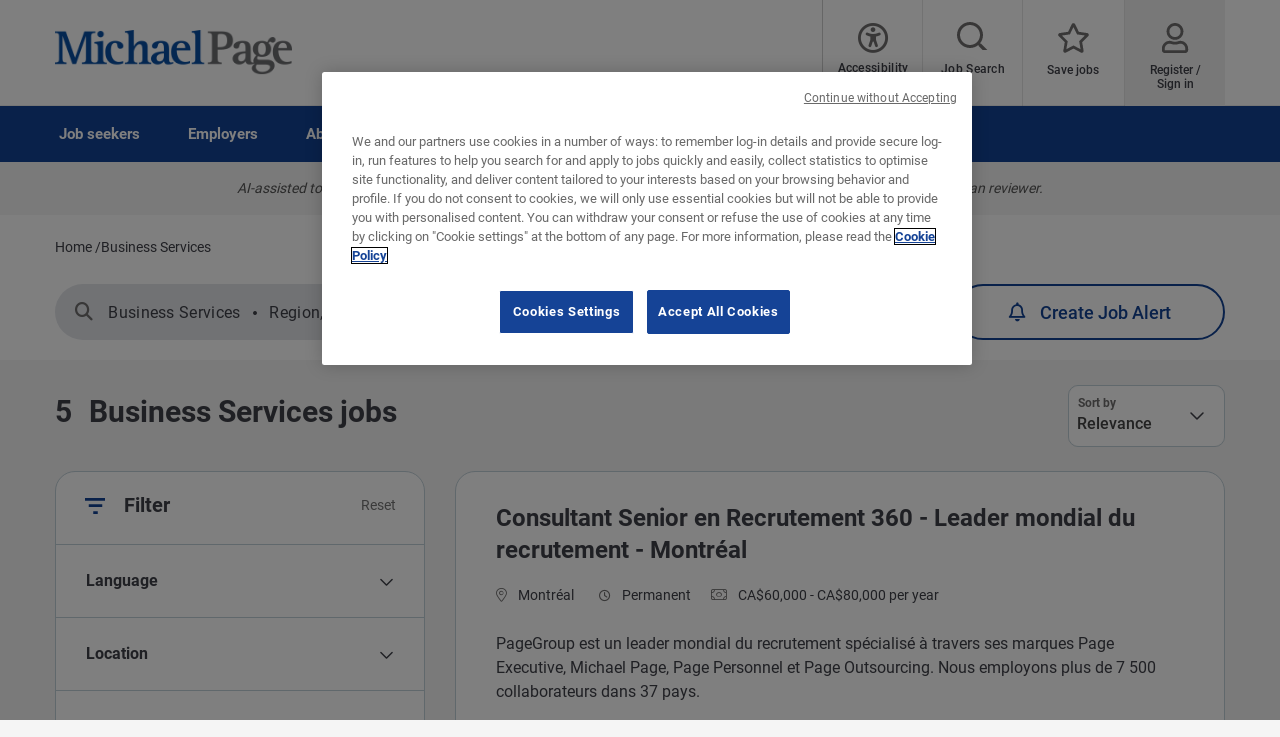

--- FILE ---
content_type: text/html; charset=UTF-8
request_url: https://www.michaelpage.ca/jobs/business-services
body_size: 20127
content:
<!DOCTYPE html><html lang="en" dir="ltr" prefix="content: http://purl.org/rss/1.0/modules/content/ dc: http://purl.org/dc/terms/ foaf: http://xmlns.com/foaf/0.1/ og: http://ogp.me/ns# rdfs: http://www.w3.org/2000/01/rdf-schema# schema: http://schema.org/ sioc: http://rdfs.org/sioc/ns# sioct: http://rdfs.org/sioc/types# skos: http://www.w3.org/2004/02/skos/core# xsd: http://www.w3.org/2001/XMLSchema# "><head><script type="text/javascript" data-name="one-trust" src="https://cdn-ukwest.onetrust.com/consent/232b5919-3ad1-4fde-9462-45ce1b53a3e7/OtAutoBlock.js"></script><meta charset="utf-8" /><meta name="description" content="Search for Business Services jobs at some of the world&#039;s top companies using Canada&#039;s leading recruitment consultancy - Michael Page CA." /><link rel="canonical" href="https://www.michaelpage.ca/jobs/business-services" /><meta property="og:site_name" content="Michael Page CA" /><meta property="og:type" content="website" /><meta property="og:url" content="https://www.michaelpage.ca/jobs/business-services" /><meta property="og:title" content="Business Services jobs | Michael Page CA" /><meta property="og:image" content="https://www.michaelpage.ca/sites/michaelpage.ca/files/2021-05/sharelogo.png" /><meta name="google-site-verification" content="vVs2thGQnDBmpu4tFmO0Gkdmcn9-GVY1H95ApbjKOdU" /><meta name="MobileOptimized" content="width" /><meta name="HandheldFriendly" content="true" /><meta name="viewport" content="width=device-width, initial-scale=1.0" /><link rel="alternate" hreflang="en-ca" href="https://www.michaelpage.ca/jobs/business-services" /><link rel="alternate" hreflang="fr-ca" href="https://www.michaelpage.ca/fr-ca/jobs/business-services" /><meta http-equiv="X-UA-Compatible" content="IE=edge,chrome=1" /><script type="text/javascript">var thunderheadDataLayer = {"search_query":{"search":"","location":"","sector":"","industry":"","contract":"","salary":"","salaryCurrency":""},"results":[{"search":"Consultant%20Senior%20en%20Recrutement%20360","location":"48343","sector":"IS026000","industry":"IS0001","contract":"permanent","salary":50000,"salaryCurrency":"CAD"},{"search":"Senior%2FConsultant%20recrutement%20360%20-%20Finance%20%26%20Comptabilit%C3%A9","location":"48343","sector":"IS026000","industry":"IS0001","contract":"permanent","salary":50000,"salaryCurrency":"CAD"},{"search":"Business%20Development%20Professional%20%26%20360%20Recruiter","location":"46272","sector":"IS026000","industry":"IS0001","contract":"permanent","salary":50000,"salaryCurrency":"CAD"},{"search":"Sr.%20DevOps%20Engineer","location":"10","sector":"IS029000","industry":"IS0001","contract":"temp","salary":250000,"salaryCurrency":"CAD"},{"search":"Contract%20Finance%20Director","location":"46139","sector":"IS003000","industry":"IS0146","contract":"temp","salary":150000,"salaryCurrency":"CAD"}]}</script><link rel="icon" type="image/vnd.microsoft.icon" href="/themes/custom/mp_theme/favicon.ico" /><meta name="format-detection" content="telephone=no"><title>Business Services jobs | Michael Page CA</title><link rel="preload" href="/themes/custom/mp_theme/fonts/roboto/roboto-v20-latin-700.woff2" as="font" type="font/woff2" crossorigin="anonymous"><link rel="preload" href="/themes/custom/mp_theme/fonts/roboto/roboto-v20-latin-regular.woff2" as="font" type="font/woff2" crossorigin="anonymous"><link rel="preload" href="/themes/custom/mp_theme/fonts/roboto/roboto-v20-latin-500.woff2" as="font" type="font/woff2" crossorigin="anonymous"><link rel="preload" href="/themes/custom/mp_theme/fonts/fa-fonts/fa-light-300.woff2" as="font" type="font/woff2" crossorigin="anonymous"><link rel="preload" href="/themes/custom/mp_theme/fonts/fa-fonts/fa-regular-400.woff2" as="font" type="font/woff2" crossorigin="anonymous"><link rel="preload" href="/themes/custom/mp_theme/fonts/fa-fonts/fa-solid-900.woff2" as="font" type="font/woff2" crossorigin="anonymous"><link rel="preload" href="/themes/custom/mp_theme/images/chevronright.svg" as="image" type="image/svg+xml"><link rel="preload" href="/themes/custom/mp_theme/images/chevronleft.svg" as="image" type="image/svg+xml"><link rel="preload" href="/themes/custom/mp_theme/images/Dropdown.svg" as="image" type="image/svg+xml"><link rel="preload" href="/themes/custom/mp_theme/images/location_icon.svg" as="image" type="image/svg+xml"><link rel="preload" href="/themes/custom/mp_theme/images/keyword_icon.svg" as="image" type="image/svg+xml"><link rel="preload" href="/themes/custom/mp_theme/images/pwa-ios-share.svg" as="image" type="image/svg+xml"><link rel="preload" href="/themes/custom/mp_theme/images/pwa-ios-a2hs.svg" as="image" type="image/svg+xml"><link rel="dns-prefetch" href="https://eu2.thunderhead.com"><link rel="dns-prefetch" href="https://www.google-analytics.com"><link rel="dns-prefetch" href="https://static.hotjar.com"><link rel="dns-prefetch" href="https://www.googletagmanager.com"><link rel="stylesheet" media="all" href="/sites/michaelpage.ca/files/css/css_gHeokQsNMvVVUERLRehyxykC-kD_gR0OVBC4M9RYhy4.css?delta=0&language=en&theme=mp_theme&include=eJxtTFsOgjAQvFBtEy9EljLA6pat7VYjp5cg-OXPvDO90PoOPVW4qAVhKC2TeGqmUVMW2FEsWhIJr3BoXVS9M7p9wbREhH9hN2CkJuZGirB6fn-dnxmFSpw5krhxezfONZzCpdzZjIQwifbb4udv2l-Eq_EyuUfjNVR7C6qrEES7hoN94sU9Ga8advRJhyb4ACuZXV8" /><link rel="stylesheet" media="all" href="/sites/michaelpage.ca/files/css/css_eO0MWWvNMFSBPOJ82cfFqls_1Ei5gx8oYF-itTmPcIM.css?delta=1&language=en&theme=mp_theme&include=eJxtTFsOgjAQvFBtEy9EljLA6pat7VYjp5cg-OXPvDO90PoOPVW4qAVhKC2TeGqmUVMW2FEsWhIJr3BoXVS9M7p9wbREhH9hN2CkJuZGirB6fn-dnxmFSpw5krhxezfONZzCpdzZjIQwifbb4udv2l-Eq_EyuUfjNVR7C6qrEES7hoN94sU9Ga8advRJhyb4ACuZXV8" /></head><body class="page-jobs-business-services section-jobs site-name-MP_CA i18n-en multi-language desktop-with-header-scroll role--anonymous sidebar-first one-sidebar mp-new-job-detail-variant-1"><div class="dialog-off-canvas-main-canvas" data-off-canvas-main-canvas><div class='layout-container page' id="page-wrapper"><div id="skip" tabindex="-1"> <a href="#content"> Skip to main navigation </a></div><div id="smart-banner-region"></div><div class="header-wrapper" id="header"> <header class="content-header clearfix"><div class="overlay"></div><div class="container"> <a href="javascript:void(0);" aria-label="mobile-menu" class="mobile-menu "> <i class="fal fa-bars" aria-hidden="true"></i> <span class="hide-element">Mobile Menu</span> </a><div class="logo-container"> <a href="/" rel="home"> <img width="245" height="45" src="/themes/custom/mp_theme/logo.png" alt="Michael Page - Jobs and recruitment agency in Canada, link to home page" /> </a></div><div id="header-region"><div class="active-lang dropdown"> <a href="#" class="active-text"> English </a></div><div class="region-wrapper region-header"><div id="block-recitemeblock" class="header-links block-reciteme edbcfcfc-54ba-4e9c-9a03-e8465f0e619e block--text block-block-content block block-recitemeblock" data-block-plugin-id="block_content:edbcfcfc-54ba-4e9c-9a03-e8465f0e619e"><div class="text__body"><div class="reciteme" style="cursor: pointer;"><button aria-label="Accessibility Tools" id="accessibilitytool"><i class="fal fa-universal-access"></i><span class="text" style="margin: 5px;" role="button">Accessibility Tools</span></button></div><style>
#block-reciteme button,
#block-recitemeblock
button, .block-reciteme button
{ padding: 0;
}
@media screen and (max-width: 767px) {
#block-reciteme button,
#block-recitemeblock
button, .block-reciteme
button { height: auto;
width: auto; min-width:
auto; margin-top: 5px;
}
}
</style
</style></div></div><div class="language-switcher-language-url language_interface block-language block block-languageswitcher" id="block-languageswitcher" role="navigation" data-block-plugin-id="language_block:language_interface"></div><div id="block-headerblock" data-block-plugin-id="mp_homepage_block" class="block-mp-homepage block block-headerblock"><div class="header-links"><div class="job-search "> <button class="job-search-icon" aria-label="Job search"> <span class='text'>Job Search</span> </button></div><div class="saved-jobs "> <a href="/mypage/saved-jobs" aria-label="Save jobs"> <span class="saved-job-aria-label">Save jobs, 0 currently saved jobs</span> <span class="saved-jobs-count " aria-hidden="true"> 0 </span> <span class='text' aria-hidden="true">Save jobs</span> </a></div><div class="user-links"> <a class="user_login" href="https://www.michaelpage.ca/mypage" aria-label="Register / Sign in"> <span class='text'>Register / Sign in</span> </a></div></div></div><div class="th-anon-job-alert block-mp-personalisation block block-thanonymousjobalertblock" data-drupal-selector="th-anon-job-alert" id="block-thanonymousjobalertblock" data-block-plugin-id="th_anony_jobalert_block"><form action="/jobs/business-services" method="post" id="th-anon-job-alert" accept-charset="UTF-8"> <a href="/job_alert-anon?thunderhead-alert=1" aria-label="Create job alert" tabindex="-1" class="use-ajax create-job-alert" rel="nofollow" data-drupal-selector="edit-modal" id="edit-modal"></a><input class="th-anon-ja-submit visually-hidden button js-form-submit form-submit is-disabled" data-drupal-selector="th-anon-ja-submit" disabled="disabled" type="submit" id="th-anon-ja-submit" name="op" value="Submit" role="button" /><input autocomplete="off" data-drupal-selector="form-6vphgkvnv55p9cyxqxas7ule9dbvw1qxi6xgj5pzl0i" type="hidden" name="form_build_id" value="form-6VPhGkVNV55P9cYXQXAs7ulE9dbVw1QxI6xGJ5pZL0I" /><input data-drupal-selector="edit-th-anon-job-alert" type="hidden" name="form_id" value="th_anon_job_alert" /></form></div></div></div></div> </header></div><div class="menu-overlay"></div><div class="native_mobile"></div><div class="search-overlay-bg"></div><div id="main" class="main-content"> <nav id="navigation-wrapper" class=ng-navigation-wrapper><div class="container"><div id="block-headerblock" data-block-plugin-id="mp_homepage_block" class="block-mp-homepage block block-headerblock"><div class="header-links"><div class="job-search "> <button class="job-search-icon" aria-label="Job search"> <span class='text'>Job Search</span> </button></div><div class="saved-jobs "> <a href="/mypage/saved-jobs" aria-label="Save jobs"> <span class="saved-job-aria-label">Save jobs, 0 currently saved jobs</span> <span class="saved-jobs-count " aria-hidden="true"> 0 </span> <span class='text' aria-hidden="true">Save jobs</span> </a></div><div class="user-links"> <a class="user_login" href="https://www.michaelpage.ca/mypage" aria-label="Register / Sign in"> <span class='text'>Register / Sign in</span> </a></div></div></div><div class="region-wrapper region-navigation"> <nav role="navigation" aria-labelledby="block-ngmainnavigation-menu" id="block-ngmainnavigation" data-block-plugin-id="menu_block:ng-main-navigation" class="ng-main-navigation block block-menu navigation menu--ng-main-navigation"><h4 class="visually-hidden" id="block-ngmainnavigation-menu" role="button">NG Main Navigation</h4><div class="menu-contents"><div class="menu-primary-menu"><ul data-region="navigation" class="accordion-wrapper"><li class="primary-menu-level-0 accordion-content-wrapper"><div id="primary-nav-1" aria-controls="primary-nav-1-links" class="accordion-toggle accordion-mobile-only"> <a href="javascript:void(0);" aria-expanded="false" role="button" class="top-main-menu">Job seekers</a> <span class="show-second-level plus-icon" aria-expanded="false" role="button" aria-label="More options about Job seekers"></span></div><div role="region" id="primary-nav-1-links" aria-labelledby="primary-nav-1" class="accordion-content"><div class="primary-nav-wrapper"><h3 class="main-menu-title"> <i class="far fas fa-arrow-left"></i> Job seekers</h3><div class="nav-intro-wrapper"><div class="ng-main-navigation__intro-image"> <img src="/sites/michaelpage.ca/files/2022-08/T_1018_Images_SearchVacancies_2.jpg" width="600" height="314" alt="Two people sitting together, smiling while looking at a laptop, as they search for job vacancies" loading="lazy" typeof="foaf:Image" /></div><div class="ng-main-navigation__intro-heading-text">Start your search here</div><div class="ng-main-navigation__intro-body"><p>Browse our jobs and apply for your next role.</p></div><div class="ng-main-navigation__intro-cta"><a href="/job-search">Our vacancies </a></div></div><div class="menu-wrapper"><div class="menu-contain"><ul class="primary-menu-child-wrapper"><li class="menu-tab primary-menu-level-1 child-items"><div class="accordion-toggle accordion-mobile-only"> <a href="/job-search" title="" id="menu-name--find-a-job" name="" rel="" class="menu-tab primary-menu-level-1 child-items" target="" accesskey="" data-drupal-link-system-path="node/789"> Find a job<span class="circle"></span> </a> <span class="show-third-level plus-icon" aria-expanded="false" role="button" aria-label="More options about Find a job"></span></div><div role="region" class="accordion-content-1"><ul class="secondary-menu-child-wrapper"><li class="primary-menu-level-2"><div class="accordion-toggle accordion-mobile-only"> <span title="" id="menu-name--job-search" name="" rel="" class="primary-menu-level-2" target="" accesskey="">Job search</span> <span class="show-fourth-level plus-icon" aria-expanded="false" role="button" aria-label="More options about Job search"></span></div><div role="region" class="accordion-content-2"><ul><li class="primary-menu-level-3"> <a href="/job-search" title="" id="menu-name--search-for-a-job" name="" rel="" target="" accesskey="" class="primary-menu-level-3" data-drupal-link-system-path="node/789">Search for a job</a></li><li class="primary-menu-level-3"> <a href="/submit-your-resume" class="primary-menu-level-3" id="menu-name--submit-your-resume">Submit your resume</a></li></ul></li></ul></div></li><li class="menu-tab primary-menu-level-1 child-items"><div class="accordion-toggle accordion-mobile-only"> <a href="https://www.michaelpage.ca/advice/career-advice" class="menu-tab primary-menu-level-1 child-items" id="menu-name--advice"> Advice<span class="circle"></span> </a> <span class="show-third-level plus-icon" aria-expanded="false" role="button" aria-label="More options about Advice"></span></div><div role="region" class="accordion-content-1"><ul class="secondary-menu-child-wrapper"><li class="primary-menu-level-2"><div class="accordion-toggle accordion-mobile-only"> <span title="" id="menu-name--career-advice" name="" rel="" class="primary-menu-level-2" target="" accesskey="">Career advice</span> <span class="show-fourth-level plus-icon" aria-expanded="false" role="button" aria-label="More options about Career advice"></span></div><div role="region" class="accordion-content-2"><ul><li class="primary-menu-level-3"> <a href="/advice/career-advice/cover-letter-and-resume-advice" class="primary-menu-level-3" id="menu-name--cover-letter-and-resume-advice" data-drupal-link-system-path="taxonomy/term/1266">Cover Letter and Resume Advice</a></li><li class="primary-menu-level-3"> <a href="/advice/career-advice/job-search-advice" class="primary-menu-level-3" id="menu-name--job-search-advice" data-drupal-link-system-path="taxonomy/term/1261">Job Search Advice</a></li><li class="primary-menu-level-3"> <a href="/advice/career-advice/job-interview-tips" class="primary-menu-level-3" id="menu-name--job-interview-tips" data-drupal-link-system-path="taxonomy/term/1271">Job Interview Tips</a></li><li class="primary-menu-level-3"> <a href="/advice/career-advice/making-your-next-career-move" class="primary-menu-level-3" id="menu-name--making-your-next-career-move" data-drupal-link-system-path="taxonomy/term/1281">Making Your Next Career Move</a></li><li class="primary-menu-level-3"> <a href="/advice/career-advice/growing-your-career" class="primary-menu-level-3" id="menu-name--growing-your-career" data-drupal-link-system-path="taxonomy/term/1276">Growing Your Career</a></li></ul></li><li class="primary-menu-level-2"><div class="accordion-toggle accordion-mobile-only"> <span title="" id="menu-name--popular-articles" name="" rel="" class="primary-menu-level-2" target="" accesskey="">Popular articles</span> <span class="show-fourth-level plus-icon" aria-expanded="false" role="button" aria-label="More options about Popular articles"></span></div><div role="region" class="accordion-content-2"><ul><li class="primary-menu-level-3"> <a href="/advice/career-advice/making-your-next-career-move/how-handle-multiple-job-offers" title="" id="menu-name--how-to-handle-multiple-job-offers" name="" rel="" class="primary-menu-level-3" target="" accesskey="" data-drupal-link-system-path="node/340991">How to Handle Multiple Job Offers</a></li><li class="primary-menu-level-3"> <a href="/advice/career-advice/making-your-next-career-move/how-best-position-yourself-2022-job-market" title="" id="menu-name--how-to-best-position-yourself-in-the-2022-job-market" name="" rel="" class="primary-menu-level-3" target="" accesskey="" data-drupal-link-system-path="node/326631">How to Best Position Yourself in the 2022 Job Market</a></li><li class="primary-menu-level-3"> <a href="/advice/career-advice/growing-your-career/2022-guide-upskilling" title="" id="menu-name--a-2022-guide-to-upskilling" name="" rel="" class="primary-menu-level-3" target="" accesskey="" data-drupal-link-system-path="node/322641">A 2022 Guide to Upskilling</a></li><li class="primary-menu-level-3"> <a href="/advice/career-advice/growing-your-career/balance-full-time-work-and-full-time-parenthood" title="" id="menu-name--the-balance-of-full-time-work-and-full-time-parenthood" name="" rel="" class="primary-menu-level-3" target="" accesskey="" data-drupal-link-system-path="node/330666">The Balance of Full-Time Work and Full-Time Parenthood</a></li></ul></li></ul></div></li><li class="menu-tab primary-menu-level-1 child-items"><div class="accordion-toggle accordion-mobile-only"> <a href="/job-alert-tool" class="menu-tab primary-menu-level-1 child-items" id="menu-name--job-alert-tool" data-drupal-link-system-path="node/800461"> Job Alert Tool<span class="circle"></span> </a> <span class="show-third-level plus-icon" aria-expanded="false" role="button" aria-label="More options about Job Alert Tool"></span></div><div role="region" class="accordion-content-1"><ul class="secondary-menu-child-wrapper"><li class="primary-menu-level-2"><div class="accordion-toggle accordion-mobile-only"> <span class="primary-menu-level-2" id="menu-name--job-alert">Job Alert</span> <span class="show-fourth-level plus-icon" aria-expanded="false" role="button" aria-label="More options about Job Alert"></span></div><div role="region" class="accordion-content-2"><ul><li class="primary-menu-level-3"> <a href="/job-alert-tool" class="primary-menu-level-3" id="menu-name--job-alert-tool--2" data-drupal-link-system-path="node/800461">Job Alert Tool</a></li></ul></li></ul></div></li></ul></div></div></div></div></li><li class="primary-menu-level-0 accordion-content-wrapper"><div id="primary-nav-2" aria-controls="primary-nav-2-links" class="accordion-toggle accordion-mobile-only"> <a href="javascript:void(0);" aria-expanded="false" role="button" class="top-main-menu">Employers</a> <span class="show-second-level plus-icon" aria-expanded="false" role="button" aria-label="More options about Employers"></span></div><div role="region" id="primary-nav-2-links" aria-labelledby="primary-nav-2" class="accordion-content"><div class="primary-nav-wrapper"><h3 class="main-menu-title"> <i class="far fas fa-arrow-left"></i> Employers</h3><div class="nav-intro-wrapper"><div class="ng-main-navigation__intro-image"> <img src="/sites/michaelpage.ca/files/2022-08/T_1018_Images_RequestACallBack_3.jpg" width="600" height="314" alt="A woman holding a laptop while a man in formal clothes looks at her, as they discuss requesting a call back" loading="lazy" typeof="foaf:Image" /></div><div class="ng-main-navigation__intro-heading-text">The right candidate is just a few clicks away</div><div class="ng-main-navigation__intro-body"><p>Reach out to us or discover some great insights that could help you fill your next vacancy.&nbsp;</p></div><div class="ng-main-navigation__intro-cta"><a href="/request-call-back">Request a call back</a></div></div><div class="menu-wrapper"><div class="menu-contain"><ul class="primary-menu-child-wrapper"><li class="menu-tab primary-menu-level-1 child-items"><div class="accordion-toggle accordion-mobile-only"> <a href="/upload-a-job-brief" title="" id="menu-name--fill-a-vacancy" name="" rel="" class="menu-tab primary-menu-level-1 child-items" target="" accesskey="" data-drupal-link-system-path="node/55681"> Fill a vacancy<span class="circle"></span> </a> <span class="show-third-level plus-icon" aria-expanded="false" role="button" aria-label="More options about Fill a vacancy"></span></div><div role="region" class="accordion-content-1"><ul class="secondary-menu-child-wrapper"><li class="primary-menu-level-2"><div class="accordion-toggle accordion-mobile-only"> <span title="" id="menu-name--find-candidates" name="" rel="" class="primary-menu-level-2" target="" accesskey="">Find candidates</span> <span class="show-fourth-level plus-icon" aria-expanded="false" role="button" aria-label="More options about Find candidates"></span></div><div role="region" class="accordion-content-2"><ul><li class="primary-menu-level-3"> <a href="/upload-a-job-brief" title="" id="menu-name--upload-a-job-brief" name="" rel="" target="" accesskey="" class="primary-menu-level-3" data-drupal-link-system-path="node/55681">Upload a job brief</a></li><li class="primary-menu-level-3"> <a href="/request-a-call-back" title="" id="menu-name--request-a-call-back" name="" rel="" target="" accesskey="" class="primary-menu-level-3" data-drupal-link-system-path="node/58866">Request a call back</a></li></ul></li><li class="primary-menu-level-2"><div class="accordion-toggle accordion-mobile-only"> <span title="" id="menu-name--our-expertise" name="" rel="" class="primary-menu-level-2" target="" accesskey="">Our expertise</span> <span class="show-fourth-level plus-icon" aria-expanded="false" role="button" aria-label="More options about Our expertise"></span></div><div role="region" class="accordion-content-2"><ul><li class="primary-menu-level-3"> <a href="/expertise/banking-financial-services" class="primary-menu-level-3" id="menu-name--banking-financial-services">Banking &amp; Financial Services</a></li><li class="primary-menu-level-3"> <a href="/expertise/engineering-manufacturing" class="primary-menu-level-3" id="menu-name--engineering-manufacturing">Engineering &amp; Manufacturing</a></li><li class="primary-menu-level-3"> <a href="/expertise/digital-ecommerce" class="primary-menu-level-3" id="menu-name--digital-e-commerce">Digital &amp; E-Commerce</a></li><li class="more-item-link primary-menu-level-3"> <a href="https://www.michaelpage.ca/our-expertise" title="" id="menu-name--see-all-sectors" name="" rel="" class="more-item-link primary-menu-level-3" target="" accesskey="">See all sectors</a></li></ul></li></ul></div></li><li class="menu-tab primary-menu-level-1 child-items"><div class="accordion-toggle accordion-mobile-only"> <a href="https://www.michaelpage.ca/advice/management-advice" class="menu-tab primary-menu-level-1 child-items" id="menu-name--advice--2"> Advice<span class="circle"></span> </a> <span class="show-third-level plus-icon" aria-expanded="false" role="button" aria-label="More options about Advice"></span></div><div role="region" class="accordion-content-1"><ul class="secondary-menu-child-wrapper"><li class="primary-menu-level-2"><div class="accordion-toggle accordion-mobile-only"> <span title="" id="menu-name--management-advice" name="" rel="" class="primary-menu-level-2" target="" accesskey="">Management advice</span> <span class="show-fourth-level plus-icon" aria-expanded="false" role="button" aria-label="More options about Management advice"></span></div><div role="region" class="accordion-content-2"><ul><li class="primary-menu-level-3"> <a href="/advice/management-advice/attraction-and-recruitment" title="" id="menu-name--attraction-and-recruitment" name="" rel="" class="primary-menu-level-3" target="" accesskey="" data-drupal-link-system-path="taxonomy/term/1286">Attraction and Recruitment</a></li><li class="primary-menu-level-3"> <a href="/advice/management-advice/development-and-retention" title="" id="menu-name--development-and-retention" name="" rel="" class="primary-menu-level-3" target="" accesskey="" data-drupal-link-system-path="taxonomy/term/1291">Development and Retention</a></li><li class="primary-menu-level-3"> <a href="/advice/management-advice/induction-and-engagement" title="" id="menu-name--induction-and-engagement" name="" rel="" class="primary-menu-level-3" target="" accesskey="" data-drupal-link-system-path="taxonomy/term/1296">Induction and Engagement</a></li><li class="primary-menu-level-3"> <a href="https://www.michaelpage.ca/salary-guides" class="primary-menu-level-3" id="menu-name--salary-guides">Salary Guides</a></li><li class="primary-menu-level-3"> <a href="https://www.michaelpage.ca/talent-trends" class="primary-menu-level-3" id="menu-name--talent-trends">Talent Trends</a></li></ul></li><li class="primary-menu-level-2"><div class="accordion-toggle accordion-mobile-only"> <span title="" id="menu-name--popular-articles--2" name="" rel="" class="primary-menu-level-2" target="" accesskey="">Popular articles</span> <span class="show-fourth-level plus-icon" aria-expanded="false" role="button" aria-label="More options about Popular articles"></span></div><div role="region" class="accordion-content-2"><ul><li class="primary-menu-level-3"> <a href="/advice/management-advice/7-non-monetary-incentives-motivate-your-team" title="" id="menu-name--7-non-monetary-incentives-to-motivate-your-team" name="" rel="" class="primary-menu-level-3" target="" accesskey="" data-drupal-link-system-path="node/56656">7 Non-Monetary Incentives to Motivate Your Team</a></li><li class="primary-menu-level-3"> <a href="/advice/management-advice/attraction-and-recruitment/8-best-employee-benefits" title="" id="menu-name--the-8-best-employee-benefits" name="" rel="" class="primary-menu-level-3" target="" accesskey="" data-drupal-link-system-path="node/56351">The 8 Best Employee Benefits</a></li></ul></li></ul></div></li><li class="menu-tab primary-menu-level-1 child-items"><div class="accordion-toggle accordion-mobile-only"> <a href="https://www.michaelpage.ca/employer-center/recruitment-services" title="" id="menu-name--why-michael-page" name="" rel="" class="menu-tab primary-menu-level-1 child-items" target="" accesskey=""> Why Michael Page?<span class="circle"></span> </a> <span class="show-third-level plus-icon" aria-expanded="false" role="button" aria-label="More options about Why Michael Page?"></span></div><div role="region" class="accordion-content-1"><ul class="secondary-menu-child-wrapper"><li class="primary-menu-level-2"><div class="accordion-toggle accordion-mobile-only"> <span title="" id="menu-name--our-recruitment-partner" name="" rel="" class="primary-menu-level-2" target="" accesskey="">Our recruitment partner</span> <span class="show-fourth-level plus-icon" aria-expanded="false" role="button" aria-label="More options about Our recruitment partner"></span></div><div role="region" class="accordion-content-2"><ul><li class="primary-menu-level-3"> <a href="/employer-center/recruitment-services" title="" id="menu-name--recruitment-services" name="" rel="" target="" accesskey="" class="primary-menu-level-3" data-drupal-link-system-path="node/2371">Recruitment Services</a></li><li class="primary-menu-level-3"> <a href="/employer-center/recruitment-services/the-recruitment-process" title="" id="menu-name--the-recruitment-process" name="" rel="" target="" accesskey="" class="primary-menu-level-3" data-drupal-link-system-path="node/55106">The Recruitment Process</a></li><li class="primary-menu-level-3"> <a href="/employer-center/recruitment-services/our-sourcing-methodology" title="" id="menu-name--our-sourcing-methodology" name="" rel="" target="" accesskey="" class="primary-menu-level-3" data-drupal-link-system-path="node/55116">Our Sourcing Methodology</a></li></ul></li></ul></div></li></ul></div></div></div></div></li><li class="primary-menu-level-0 accordion-content-wrapper"><div id="primary-nav-3" aria-controls="primary-nav-3-links" class="accordion-toggle accordion-mobile-only"> <a href="javascript:void(0);" aria-expanded="false" role="button" class="top-main-menu">About</a> <span class="show-second-level plus-icon" aria-expanded="false" role="button" aria-label="More options about About"></span></div><div role="region" id="primary-nav-3-links" aria-labelledby="primary-nav-3" class="accordion-content"><div class="primary-nav-wrapper"><h3 class="main-menu-title"> <i class="far fas fa-arrow-left"></i> About</h3><div class="nav-intro-wrapper"><div class="ng-main-navigation__intro-image"> <img src="/sites/michaelpage.ca/files/2022-08/T_1018_Images_WorkForUs_1.jpg" width="600" height="314" alt="A group of people facing each other, engaged in a discussion about applying for a job." loading="lazy" typeof="foaf:Image" /></div><div class="ng-main-navigation__intro-heading-text">Start your career with us</div><div class="ng-main-navigation__intro-body"><p>PageGroup changes lives for people through creating opportunity to reach potential.</p></div><div class="ng-main-navigation__intro-cta"><a href="https://www.michaelpage.ca/recruitment-jobs/apply">Apply now</a></div></div><div class="menu-wrapper"><div class="menu-contain"><ul class="primary-menu-child-wrapper"><li class="menu-tab primary-menu-level-1 child-items"><div class="accordion-toggle accordion-mobile-only"> <a href="/about-us" title="" id="menu-name--about-us" name="" rel="" class="menu-tab primary-menu-level-1 child-items" target="" accesskey="" data-drupal-link-system-path="node/55126"> About Us<span class="circle"></span> </a> <span class="show-third-level plus-icon" aria-expanded="false" role="button" aria-label="More options about About Us"></span></div><div role="region" class="accordion-content-1"><ul class="secondary-menu-child-wrapper"><li class="primary-menu-level-2"><div class="accordion-toggle accordion-mobile-only"> <span title="" id="menu-name--about-us--2" name="" rel="" class="primary-menu-level-2" target="" accesskey="">About us</span> <span class="show-fourth-level plus-icon" aria-expanded="false" role="button" aria-label="More options about About us"></span></div><div role="region" class="accordion-content-2"><ul><li class="primary-menu-level-3"> <a href="/about-us" title="" id="menu-name--who-we-are" name="" rel="" target="" accesskey="" class="primary-menu-level-3" data-drupal-link-system-path="node/55126">Who we are</a></li><li class="primary-menu-level-3"> <a href="/employer-center/recruitment-services/the-recruitment-process" title="" id="menu-name--what-we-do" name="" rel="" target="" accesskey="" class="primary-menu-level-3" data-drupal-link-system-path="node/55106">What we do</a></li></ul></li></ul></div></li><li class="menu-tab primary-menu-level-1 child-items"><div class="accordion-toggle accordion-mobile-only"> <a href="/recruitment-jobs" title="" id="menu-name--work-for-us" name="" rel="" class="menu-tab primary-menu-level-1 child-items" target="" accesskey="" data-drupal-link-system-path="node/2816"> Work for us<span class="circle"></span> </a> <span class="show-third-level plus-icon" aria-expanded="false" role="button" aria-label="More options about Work for us"></span></div><div role="region" class="accordion-content-1"><ul class="secondary-menu-child-wrapper"><li class="primary-menu-level-2"><div class="accordion-toggle accordion-mobile-only"> <span title="" id="menu-name--work-at-michael-page" name="" rel="" class="primary-menu-level-2" target="" accesskey="">Work at Michael Page</span> <span class="show-fourth-level plus-icon" aria-expanded="false" role="button" aria-label="More options about Work at Michael Page"></span></div><div role="region" class="accordion-content-2"><ul><li class="primary-menu-level-3"> <a href="/recruitment-jobs" class="primary-menu-level-3" id="menu-name--work-for-us--2" data-drupal-link-system-path="node/2816">Work for us</a></li></ul></li></ul></div></li></ul></div></div></div></div></li><li class="primary-menu-level-0 accordion-content-wrapper"><div id="primary-nav-4" aria-controls="primary-nav-4-links" class="accordion-toggle accordion-mobile-only"> <a href="javascript:void(0);" aria-expanded="false" role="button" class="top-main-menu">Contact</a> <span class="show-second-level plus-icon" aria-expanded="false" role="button" aria-label="More options about Contact"></span></div><div role="region" id="primary-nav-4-links" aria-labelledby="primary-nav-4" class="accordion-content"><div class="primary-nav-wrapper"><h3 class="main-menu-title"> <i class="far fas fa-arrow-left"></i> Contact</h3><div class="nav-intro-wrapper"><div class="ng-main-navigation__intro-image"> <img src="/sites/michaelpage.ca/files/2022-08/T_1018_Images_ContactUs_1.jpg" width="600" height="314" alt="An individual is preparing to contact someone, focused and holding a device." loading="lazy" typeof="foaf:Image" /></div><div class="ng-main-navigation__intro-heading-text">Number one in recruitment</div><div class="ng-main-navigation__intro-body"><p>We find the best talent for our client and match candidates to their ideal jobs.</p></div><div class="ng-main-navigation__intro-cta"><a href="/contact-us">Contact us</a></div></div><div class="menu-wrapper"><div class="menu-contain"><ul class="primary-menu-child-wrapper"><li class="menu-tab primary-menu-level-1 child-items"><div class="accordion-toggle accordion-mobile-only"> <a href="/contact-us" title="" id="menu-name--contact-us" name="" rel="" class="menu-tab primary-menu-level-1 child-items" target="" accesskey="" data-drupal-link-system-path="node/381171"> Contact us<span class="circle"></span> </a> <span class="show-third-level plus-icon" aria-expanded="false" role="button" aria-label="More options about Contact us"></span></div><div role="region" class="accordion-content-1"><ul class="secondary-menu-child-wrapper"><li class="primary-menu-level-2"><div class="accordion-toggle accordion-mobile-only"> <span title="" id="menu-name--get-in-touch" name="" rel="" class="primary-menu-level-2" target="" accesskey="">Get in touch</span> <span class="show-fourth-level plus-icon" aria-expanded="false" role="button" aria-label="More options about Get in touch"></span></div><div role="region" class="accordion-content-2"><ul><li class="primary-menu-level-3"> <a href="https://www.michaelpage.ca/contact-us" title="" id="menu-name--find-your-local-office" name="" rel="" class="primary-menu-level-3" target="" accesskey="">Find your local office</a></li><li class="primary-menu-level-3"> <a href="https://pagetimesheets-na.backofficeportal.com/Login/Login.aspx" class="primary-menu-level-3" id="menu-name--timesheet-portal">Timesheet portal</a></li><li class="primary-menu-level-3"> <a href="/submit-feedback" title="" id="menu-name--feedback" name="" rel="" target="" accesskey="" class="primary-menu-level-3" data-drupal-link-system-path="node/55676">Feedback</a></li></ul></li></ul></div></li></ul></div></div></div></div></li></ul></div></div></nav></div><div class="language-switcher-mobile"><h3>Language</h3><div class="single"></div></div></div> </nav><div class="region-wrapper region-message"><div data-drupal-messages-fallback class="hidden"></div><div id="block-mp-theme-discolosureontariolaw" data-block-plugin-id="block_content:eb5c6d22-c981-4f6b-8964-63bdbcab65e2" class="eb5c6d22-c981-4f6b-8964-63bdbcab65e2 block--text block-block-content block block-mp-theme-discolosureontariolaw"><div class="text__body"><p class="text-align-center" style="color:#555;font-size:14px;margin-bottom:16px;margin-top:16px;"><em>AI-assisted tools may be used to support initial candidate screening. All assessments and decisions are made by a human reviewer.</em></p></div></div></div><div class="banner"><div class="breadcrumb search-breadcrumb"><div class="container"> <nav class="breadcrumb" role="navigation" aria-labelledby="system-breadcrumb"><h4 id="system-breadcrumb" class="visually-hidden">Breadcrumb</h4><ol><li> <a href="/">Home</a> <span> / </span></li><li> Business Services</li></ol> </nav></div></div><div class="region-wrapper region-banner"><div class="views-exposed-form views-exposed-form-job-search-page job-search-form job-search-rounded job_search-page_1 block-views block block-exposedformjob-searchpage-1" novalidate="novalidate" data-drupal-selector="views-exposed-form-job-search-page-1-3" id="block-exposedformjob-searchpage-1" data-block-plugin-id="views_exposed_filter_block:job_search-page_1"><div class="block-exposedformjob"><form action="/jobs" method="get" id="views-exposed-form-job-search-page-1--3" accept-charset="UTF-8"><div class='search-mobile-header'>Search</div><div class='keyword-wrapper'><div class="js-form-item form-item js-form-type-textfield form-item-search js-form-item-search form-no-label"> <label for="edit-search--4" class="visually-hidden">Job title</label> <input placeholder="Job title" role="textbox" data-drupal-selector="edit-search" class="form-autocomplete form-text" data-autocomplete-path="/mp-search-autocomplete/search" data-msg-maxlength="This field field has a maximum length of 128." type="text" id="edit-search--4" name="search" value="business-services" size="30" maxlength="128" /></div><div class="input-clear-button keyword-clear-button"><i class="fal fa-times"></i></div></div><div class='location-wrapper'><div class="js-form-item form-item js-form-type-textfield form-item-location js-form-item-location form-no-label"> <label for="edit-location--4" class="visually-hidden">Location</label> <input placeholder="Region, city..." role="textbox" data-drupal-selector="edit-location" class="form-autocomplete form-text" data-autocomplete-path="/mp-search-autocomplete/location" data-msg-maxlength="This field field has a maximum length of 128." type="text" id="edit-location--4" name="location" value="" size="30" maxlength="128" /></div><div class="input-clear-button location-clear-button"><i class="fal fa-times"></i></div></div><div class="js-form-item form-item js-form-type-select form-item-sort-by js-form-item-sort-by form-no-label"> <label for="edit-sort-by--4" class="visually-hidden">Sort by</label> <select class="visually-hidden form-select" data-drupal-selector="edit-sort-by" id="edit-sort-by--4" name="sort_by" role="select"><option value="relevance" selected="selected">Relevance</option><option value="most_recent">Changed</option><option value="max_to_min">Salary Max Base</option><option value="min_to_max">Salary Min Base</option></select></div><div class="js-form-item form-item js-form-type-select form-item-field-job-salary-min js-form-item-field-job-salary-min form-no-label"> <label for="edit-field-job-salary-min--4" class="visually-hidden">Salary Min</label> <select data-drupal-selector="edit-field-job-salary-min" id="edit-field-job-salary-min--4" name="field_job_salary_min" class="form-select" role="select"><option value="-1" selected="selected">Salary min</option><option value="0">0</option><option value="50">50k</option><option value="100">100k</option><option value="150">150k</option><option value="200">200k</option><option value="250">250k</option><option value="300">300k</option><option value="350">350k</option><option value="400">400k</option><option value="450">450k</option><option value="500">500k+</option></select></div><div class="js-form-item form-item js-form-type-select form-item-field-job-salary-max js-form-item-field-job-salary-max form-no-label"> <label for="edit-field-job-salary-max--4" class="visually-hidden">Salary Max</label> <select data-drupal-selector="edit-field-job-salary-max" id="edit-field-job-salary-max--4" name="field_job_salary_max" class="form-select" role="select"><option value="-1" selected="selected">Salary max</option><option value="0">0</option><option value="50">50k</option><option value="100">100k</option><option value="150">150k</option><option value="200">200k</option><option value="250">250k</option><option value="300">300k</option><option value="350">350k</option><option value="400">400k</option><option value="450">450k</option><option value="500">500k+</option></select></div><div data-drupal-selector="edit-actions" class="form-actions js-form-wrapper form-wrapper" id="edit-actions--4"><input data-views-ajax-submit-disabled aria-label="Search" name="Search" role="button" data-drupal-selector="edit-submit-job-search-4" type="submit" id="edit-submit-job-search--4" value="Search" class="button js-form-submit form-submit" /><a class='search-form-cancel mobile' href='#'>Cancel</a></div></form> <a class="search-form-cancel desktop" href="#">Cancel</a></div></div><div id="block-createjobalert" data-block-plugin-id="create_job_alert" class="block-mp-search block block-createjobalert"><div id="mp-create-job-alert--4"><a href="/job_alert-anon?searchQuery%5Bkeyword%5D=Business%20Services&amp;searchQuery%5Balert_name%5D=Business%20Services&amp;searchQuery%5Balert_url%5D=/jobs/business-services&amp;&amp;searchQuery%5Bpopup_title%5D%5Bsearch%5D=Business%20Services&amp;searchQuery%5Bjobmatch%5D=&amp;searchQuery%5Bjobmatch_path%5D=&amp;searchQuery%5Bcurrent_url%5D=/jobs/business-services" class="use-ajax create-job-alert btn-secondary" rel="nofollow">Create Job Alert</a></div></div></div></div><div class="col-lg-12 page-header"><div class="container"><div class="region-wrapper region-page-header"><div id="block-mp-theme-page-title" data-block-plugin-id="page_title_block" class="block-core block block-mp-theme-page-title"> <span class="total-search no-of-jobs"><span>5</span></span><h1> Business Services jobs</h1></div><div id="block-createjobalert-2" class="block-createjobalert-mobile block-mp-search block block-createjobalert-2" data-block-plugin-id="create_job_alert"><div id="mp-create-job-alert--3"><a href="/job_alert-anon?searchQuery%5Bkeyword%5D=Business%20Services&amp;searchQuery%5Balert_name%5D=Business%20Services&amp;searchQuery%5Balert_url%5D=/jobs/business-services&amp;&amp;searchQuery%5Bpopup_title%5D%5Bsearch%5D=Business%20Services&amp;searchQuery%5Bjobmatch%5D=&amp;searchQuery%5Bjobmatch_path%5D=&amp;searchQuery%5Bcurrent_url%5D=/jobs/business-services" class="use-ajax create-job-alert btn-secondary" rel="nofollow">Create Job Alert</a></div></div><div class="mp-job-search-result-sort-order block-mp-search block block-jobsearchresultsortorder" data-drupal-selector="mp-job-search-result-sort-order-2" id="block-jobsearchresultsortorder" data-block-plugin-id="job_search_result_sort_order"><form action="/jobs/business-services" method="get" id="mp-job-search-result-sort-order--2" accept-charset="UTF-8"><div class="js-form-item form-item js-form-type-select form-item-sort-by js-form-item-sort-by"> <label for="mp-search-sort-by">Sort by</label> <select data-drupal-selector="mp-search-sort-by" id="mp-search-sort-by" name="sort_by" class="form-select select2-widget" data-select2-config="{&quot;multiple&quot;:false,&quot;placeholder&quot;:{&quot;id&quot;:&quot;&quot;,&quot;text&quot;:&quot;- None -&quot;},&quot;allowClear&quot;:false,&quot;dir&quot;:&quot;ltr&quot;,&quot;language&quot;:&quot;en&quot;,&quot;tags&quot;:false,&quot;theme&quot;:&quot;default&quot;,&quot;maximumSelectionLength&quot;:0,&quot;tokenSeparators&quot;:[],&quot;selectOnClose&quot;:false,&quot;width&quot;:&quot;element&quot;,&quot;minimumResultsForSearch&quot;:&quot;Infinity&quot;}" role="select"><option value=""></option><option value="relevance" selected="selected">Relevance</option><option value="most_recent">Most recent</option></select></div><input class="js-hide button js-form-submit form-submit" data-drupal-selector="edit-submit" type="submit" id="edit-submit" name="op" value="Submit" role="button" /><input autocomplete="off" data-drupal-selector="form-ajcujsmrbwxyyn-lzwl2xbgxn4f-wnmm-gdcw-ztxaa" type="hidden" name="form_build_id" value="form-ajcujsmRbwxYYn-LZwL2XBGxn4f-wnmM_gDCW-ztXaA" /><input data-drupal-selector="edit-mp-job-search-result-sort-order" type="hidden" name="form_id" value="mp-job-search-result-sort-order" /></form></div></div></div></div><div class="container main-contianer"><div id="content-wrapper"> <aside id="sidebar-first" class="column sidebar first"><div class="region-wrapper region-sidebar-first"><div class="block-facets-ajax js-facet-block-id-facetsblock block-facets-block block block-facetsblock" id="block-facetsblock" data-block-plugin-id="facets_block"><div class="filter"><div class="facets-filter"> <a href="#" onclick="return false;" class="toggle-close-search" id="tablet-filter-close"> <span class="element-invisible">Close</span> </a> <a href="#" onclick="return false;" id="search-filter-toggle" class="search-filter-toggle" aria-label="filter-toggle"> <span class="filter-icon"></span> </a><h2 class="filter-text">Filter</h2></div> <a href="#" onclick="return false;" class="close-search" id="mobile-filter-close"> <span class="element-invisible">Close</span> </a> <span class="filter-reset"> Reset </span></div><div class="facet-block"><div class="facet-block__title facet-toggle" aria-expanded="false" aria-label="Language" role="combobox" aria-controls="language"> <span class="facet-header" role="button"><strong>Language</strong></span> <span class="selected-facet" role="button" aria-hidden="true">button</span></div><div class="facet-block__content" id="language"><div class="facet-widget-wrapper"><ul data-drupal-facet-id="language" data-drupal-facet-alias="language" class="facet-inactive js-facets-checkbox-links item-list__mpFacetsCheckbox"><li class="facet-item" > <span data-drupal-facet-item-id="language-en" data-drupal-facet-item-value="en" data-drupal-facet-item-count="3" data-url="/jobs/business-services?language[0]=en"><span class="facet-item__value">English</span> <span class="facet-item__count">3</span></span></li><li class="facet-item" > <span data-drupal-facet-item-id="language-fr-ca" data-drupal-facet-item-value="fr-ca" data-drupal-facet-item-count="2" data-url="/jobs/business-services?language[0]=fr-ca"><span class="facet-item__value">Français</span> <span class="facet-item__count">2</span></span></li></ul></div></div></div><div class="facet-block"><div class="facet-block__title facet-toggle" aria-expanded="false" aria-label="Location" role="combobox" aria-controls="location"> <span class="facet-header" role="button"><strong>Location</strong></span> <span class="selected-facet" role="button" aria-hidden="true">button</span></div><div class="facet-block__content" id="location"><div class="facet-widget-wrapper"><ul data-drupal-facet-id="location" data-drupal-facet-alias="location" class="facet-inactive js-facets-checkbox-links item-list__mpFacetsCheckbox"><li> <a class="facet-item-toggle-link" href="javascript:void(0);"> <span class="element-invisible"></span> </a></li><li class="facet-item facet-item--expanded" > <a href="/jobs/business-services/canada" data-drupal-facet-item-id="location-2881" data-drupal-facet-item-value="2881" data-drupal-facet-item-count="4"><span class="facet-item__value">Canada</span> <span class="facet-item__count">4</span></a><div class="facet-widget-wrapper"><ul><li> <a class="facet-item-toggle-link" href="javascript:void(0);"> <span class="element-invisible"></span> </a></li><li class="facet-item facet-item--expanded" > <a href="/jobs/business-services/quebec" data-drupal-facet-item-id="location-5631" data-drupal-facet-item-value="5631" data-drupal-facet-item-count="2"><span class="facet-item__value">Quebec</span> <span class="facet-item__count">2</span></a><div class="facet-widget-wrapper"><ul><li> <a class="facet-item-toggle-link" href="javascript:void(0);"> <span class="element-invisible"></span> </a></li><li class="facet-item facet-item--expanded" > <a href="/jobs/business-services/montréal" data-drupal-facet-item-id="location-5636" data-drupal-facet-item-value="5636" data-drupal-facet-item-count="2"><span class="facet-item__value">Montréal</span> <span class="facet-item__count">2</span></a><div class="facet-widget-wrapper"><ul><li class="facet-item" > <span data-drupal-facet-item-id="location-5786" data-drupal-facet-item-value="5786" data-drupal-facet-item-count="2" data-url="/jobs/business-services/montréal-montréal"><span class="facet-item__value">Montréal</span> <span class="facet-item__count">2</span></span></li></ul></div></li></ul></div></li><li> <a class="facet-item-toggle-link" href="javascript:void(0);"> <span class="element-invisible"></span> </a></li><li class="facet-item facet-item--expanded" > <span data-drupal-facet-item-id="location-3396" data-drupal-facet-item-value="3396" data-drupal-facet-item-count="1" data-url="/jobs/business-services/british-columbia"><span class="facet-item__value">British Columbia</span> <span class="facet-item__count">1</span></span><div class="facet-widget-wrapper"><ul><li> <a class="facet-item-toggle-link" href="javascript:void(0);"> <span class="element-invisible"></span> </a></li><li class="facet-item facet-item--expanded" > <span data-drupal-facet-item-id="location-3621" data-drupal-facet-item-value="3621" data-drupal-facet-item-count="1" data-url="/jobs/business-services/metro-vancouver"><span class="facet-item__value">Metro Vancouver</span> <span class="facet-item__count">1</span></span><div class="facet-widget-wrapper"><ul><li class="facet-item" > <span data-drupal-facet-item-id="location-3676" data-drupal-facet-item-value="3676" data-drupal-facet-item-count="1" data-url="/jobs/business-services/vancouver"><span class="facet-item__value">Vancouver</span> <span class="facet-item__count">1</span></span></li></ul></div></li></ul></div></li><li> <a class="facet-item-toggle-link" href="javascript:void(0);"> <span class="element-invisible"></span> </a></li><li class="facet-item facet-item--expanded" > <a href="/jobs/business-services/ontario" data-drupal-facet-item-id="location-4736" data-drupal-facet-item-value="4736" data-drupal-facet-item-count="1"><span class="facet-item__value">Ontario</span> <span class="facet-item__count">1</span></a><div class="facet-widget-wrapper"><ul><li> <a class="facet-item-toggle-link" href="javascript:void(0);"> <span class="element-invisible"></span> </a></li><li class="facet-item facet-item--expanded" > <a href="/jobs/business-services/greater-toronto-area" data-drupal-facet-item-id="location-4996" data-drupal-facet-item-value="4996" data-drupal-facet-item-count="1"><span class="facet-item__value">Greater Toronto Area</span> <span class="facet-item__count">1</span></a><div class="facet-widget-wrapper"><ul><li class="facet-item" > <a href="/jobs/business-services/toronto" data-drupal-facet-item-id="location-5001" data-drupal-facet-item-value="5001" data-drupal-facet-item-count="1"><span class="facet-item__value">Toronto</span> <span class="facet-item__count">1</span></a></li></ul></div></li></ul></div></li></ul></div></li><li class="facet-item" > <span data-drupal-facet-item-id="location-7121" data-drupal-facet-item-value="7121" data-drupal-facet-item-count="1" data-url="/jobs/business-services/international"><span class="facet-item__value">International</span> <span class="facet-item__count">1</span></span></li></ul></div></div></div><div class="facet-block"><div class="facet-block__title facet-toggle" aria-expanded="false" aria-label="Sector" role="combobox" aria-controls="sector"> <span class="facet-header" role="button"><strong>Sector</strong></span> <span class="selected-facet" role="button" aria-hidden="true">button</span></div><div class="facet-block__content" id="sector"><div class="facet-widget-wrapper"><ul data-drupal-facet-id="sector" data-drupal-facet-alias="sector" class="facet-inactive js-facets-checkbox-links item-list__mpFacetsCheckbox"><li> <a class="facet-item-toggle-link" href="javascript:void(0);"> <span class="element-invisible"></span> </a></li><li class="facet-item facet-item--expanded" > <a href="/jobs/business-services/sales" data-drupal-facet-item-id="sector-2466" data-drupal-facet-item-value="2466" data-drupal-facet-item-count="3"><span class="facet-item__value">Sales</span> <span class="facet-item__count">3</span></a><div class="facet-widget-wrapper"><ul><li class="facet-item" > <span data-drupal-facet-item-id="sector-2476" data-drupal-facet-item-value="2476" data-drupal-facet-item-count="1" data-url="/jobs/business-services/sales/account-manager"><span class="facet-item__value">Account Manager</span> <span class="facet-item__count">1</span></span></li><li class="facet-item" > <span data-drupal-facet-item-id="sector-2521" data-drupal-facet-item-value="2521" data-drupal-facet-item-count="1" data-url="/jobs/business-services/sales/b2b-sales"><span class="facet-item__value">B2B Sales</span> <span class="facet-item__count">1</span></span></li><li class="facet-item" > <span data-drupal-facet-item-id="sector-2516" data-drupal-facet-item-value="2516" data-drupal-facet-item-count="1" data-url="/jobs/business-services/sales/recruitment-consultant"><span class="facet-item__value">Recruitment Consultant</span> <span class="facet-item__count">1</span></span></li></ul></div></li><li> <a class="facet-item-toggle-link" href="javascript:void(0);"> <span class="element-invisible"></span> </a></li><li class="facet-item facet-item--expanded" > <span data-drupal-facet-item-id="sector-1466" data-drupal-facet-item-value="1466" data-drupal-facet-item-count="1" data-url="/jobs/business-services/banking-financial-services"><span class="facet-item__value">Banking &amp; Financial Services</span> <span class="facet-item__count">1</span></span><div class="facet-widget-wrapper"><ul><li class="facet-item" > <span data-drupal-facet-item-id="sector-1471" data-drupal-facet-item-value="1471" data-drupal-facet-item-count="1" data-url="/jobs/business-services/banking-financial-services/accountancy-finance"><span class="facet-item__value">Accountancy &amp; Finance</span> <span class="facet-item__count">1</span></span></li></ul></div></li><li> <a class="facet-item-toggle-link" href="javascript:void(0);"> <span class="element-invisible"></span> </a></li><li class="facet-item facet-item--expanded" > <span data-drupal-facet-item-id="sector-2611" data-drupal-facet-item-value="2611" data-drupal-facet-item-count="1" data-url="/jobs/business-services/information-technology"><span class="facet-item__value">Information Technology</span> <span class="facet-item__count">1</span></span><div class="facet-widget-wrapper"><ul><li class="facet-item" > <span data-drupal-facet-item-id="sector-2616" data-drupal-facet-item-value="2616" data-drupal-facet-item-count="1" data-url="/jobs/business-services/information-technology/infrastructure"><span class="facet-item__value">Infrastructure</span> <span class="facet-item__count">1</span></span></li></ul></div></li></ul></div></div></div><div class="facet-block"><div class="facet-block__title facet-toggle" aria-expanded="false" aria-label="Industry" role="combobox" aria-controls="industry"> <span class="facet-header" role="button"><strong>Industry</strong></span> <span class="selected-facet" role="button" aria-hidden="true">button</span></div><div class="facet-block__content" id="industry"><div class="facet-widget-wrapper"><ul data-drupal-facet-id="industry" data-drupal-facet-alias="industry" class="facet-inactive js-facets-checkbox-links item-list__mpFacetsCheckbox"><li class="facet-item" > <span data-drupal-facet-item-id="industry-2711" data-drupal-facet-item-value="2711" data-drupal-facet-item-count="4" data-url="/jobs/business-services/business-services"><span class="facet-item__value">Business Services</span> <span class="facet-item__count">4</span></span></li><li class="facet-item" > <span data-drupal-facet-item-id="industry-2781" data-drupal-facet-item-value="2781" data-drupal-facet-item-count="1" data-url="/jobs/business-services/transport-distribution"><span class="facet-item__value">Transport &amp; Distribution</span> <span class="facet-item__count">1</span></span></li></ul></div></div></div><div class="facet-block"><div class="facet-block__title facet-toggle" aria-expanded="false" aria-label="Type of contract" role="combobox" aria-controls="contract_type"> <span class="facet-header" role="button"><strong>Type of contract</strong></span> <span class="selected-facet" role="button" aria-hidden="true">button</span></div><div class="facet-block__content" id="contract_type"><div class="facet-widget-wrapper"><ul data-drupal-facet-id="contract_type" data-drupal-facet-alias="contract" class="facet-inactive js-facets-checkbox-links item-list__mpFacetsCheckbox"><li class="facet-item" > <span data-drupal-facet-item-id="contract-permanent" data-drupal-facet-item-value="permanent" data-drupal-facet-item-count="3" data-url="/jobs/business-services?contract=permanent"><span class="facet-item__value">Permanent</span> <span class="facet-item__count">3</span></span></li><li class="facet-item" > <span data-drupal-facet-item-id="contract-temp" data-drupal-facet-item-value="temp" data-drupal-facet-item-count="2" data-url="/jobs/business-services?contract=temp"><span class="facet-item__value">Temporary</span> <span class="facet-item__count">2</span></span></li></ul></div></div></div></div><div class="views-exposed-form views-exposed-form-job-search-page job-search-form job-search-rounded job_search-page_1 block-views block block-job-search-page-salary-facet" novalidate="novalidate" data-drupal-selector="views-exposed-form-job-search-page-1-2" id="block-job-search-page-salary-facet" data-block-plugin-id="views_exposed_filter_block:job_search-page_1"><div class="salary-facet block-facets-block facet-block__title facet-toggle" > <span class="facet-header" role="button"><strong>Yearly salary</strong> <strong>(CA$)</strong></span> <span href="#" class="facet-chevron"></span> <span class="element-invisible">Expand / collapse</span></div><div class="sal-block-content"><form action="/jobs" method="get" id="views-exposed-form-job-search-page-1--2" accept-charset="UTF-8"><div class='search-mobile-header'>Search</div><div class='keyword-wrapper'><div class="js-form-item form-item js-form-type-textfield form-item-search js-form-item-search form-no-label"> <label for="edit-search--3" class="visually-hidden">Job title</label> <input placeholder="Job title" role="textbox" data-drupal-selector="edit-search" class="form-autocomplete form-text" data-autocomplete-path="/mp-search-autocomplete/search" data-msg-maxlength="This field field has a maximum length of 128." type="text" id="edit-search--3" name="search" value="business-services" size="30" maxlength="128" /></div><div class="input-clear-button keyword-clear-button"><i class="fal fa-times"></i></div></div><div class='location-wrapper'><div class="js-form-item form-item js-form-type-textfield form-item-location js-form-item-location form-no-label"> <label for="edit-location--3" class="visually-hidden">Location</label> <input placeholder="Region, city..." role="textbox" data-drupal-selector="edit-location" class="form-autocomplete form-text" data-autocomplete-path="/mp-search-autocomplete/location" data-msg-maxlength="This field field has a maximum length of 128." type="text" id="edit-location--3" name="location" value="" size="30" maxlength="128" /></div><div class="input-clear-button location-clear-button"><i class="fal fa-times"></i></div></div><div class="js-form-item form-item js-form-type-select form-item-sort-by js-form-item-sort-by form-no-label"> <label for="edit-sort-by--3" class="visually-hidden">Sort by</label> <select class="visually-hidden form-select" data-drupal-selector="edit-sort-by" id="edit-sort-by--3" name="sort_by" role="select"><option value="relevance" selected="selected">Relevance</option><option value="most_recent">Changed</option><option value="max_to_min">Salary Max Base</option><option value="min_to_max">Salary Min Base</option></select></div><div class="js-form-item form-item js-form-type-select form-item-field-job-salary-min js-form-item-field-job-salary-min form-no-label"> <label for="edit-field-job-salary-min--3" class="visually-hidden">Salary Min</label> <select data-drupal-selector="edit-field-job-salary-min" id="edit-field-job-salary-min--3" name="field_job_salary_min" class="form-select" role="select"><option value="-1" selected="selected">Salary min</option><option value="0">0</option><option value="50">50k</option><option value="100">100k</option><option value="150">150k</option><option value="200">200k</option><option value="250">250k</option><option value="300">300k</option><option value="350">350k</option><option value="400">400k</option><option value="450">450k</option><option value="500">500k+</option></select></div><div class="js-form-item form-item js-form-type-select form-item-field-job-salary-max js-form-item-field-job-salary-max form-no-label"> <label for="edit-field-job-salary-max--3" class="visually-hidden">Salary Max</label> <select data-drupal-selector="edit-field-job-salary-max" id="edit-field-job-salary-max--3" name="field_job_salary_max" class="form-select" role="select"><option value="-1" selected="selected">Salary max</option><option value="0">0</option><option value="50">50k</option><option value="100">100k</option><option value="150">150k</option><option value="200">200k</option><option value="250">250k</option><option value="300">300k</option><option value="350">350k</option><option value="400">400k</option><option value="450">450k</option><option value="500">500k+</option></select></div><div data-drupal-selector="edit-actions" class="form-actions js-form-wrapper form-wrapper" id="edit-actions--3"><input data-views-ajax-submit-disabled aria-label="Search" name="Search" role="button" data-drupal-selector="edit-submit-job-search-3" type="submit" id="edit-submit-job-search--3" value="Search" class="button js-form-submit form-submit" /><a class='search-form-cancel mobile' href='#'>Cancel</a></div></form></div></div></div> </aside> <section class="left-col two-col" id="content" ><div id="content-header"></div><div id="content-area"><div class="region-wrapper region-content"><div id="block-mp-theme-content" data-block-plugin-id="system_main_block" class="block-system block block-mp-theme-content"><div class="views-element-container"><div class="view view-job-search view-id-job_search view-display-id-page_1 js-view-dom-id-60f9751381a03c80a1c28570f65de6ce95f94898aefc571bcd2f3d8e0736fbc4"><div class="view-content"><div class="job_search_value" data-value="Business Services"></div><div class="job_search_keyword" data-value="Business Services"></div><ul><li class="views-row"><div lang="fr-ca" about="/fr-ca/job-detail/consultant-senior-en-recrutement-360/ref/jn-112024-6588746" class="job-tile search-job-tile"><div class="job-title " id="703201"><h3><a href="/fr-ca/job-detail/consultant-senior-en-recrutement-360/ref/jn-112024-6588746?lang=en" rel="bookmark" id="job-703201" >Consultant Senior en Recrutement 360 - Leader mondial du recrutement - Montréal</a></h3></div><div class="job-properties"><div class="job-location"><i class="fal fa-map-marker-alt" aria-hidden="true"></i> Montréal</div><div class="job-contract-type"><i class="far fa-clock" aria-hidden="true"></i> Permanent</div><div class="job-salary"><i class="fal fa-money-bill" aria-hidden="true"></i> CA$60,000 - CA$80,000 per year</div></div><div class="job-summary"><div class="job_advert__job-summary-text"><p>PageGroup est un leader mondial du recrutement spécialisé à travers ses marques Page Executive, Michael Page, Page Personnel et Page Outsourcing. Nous employons plus de 7 500 collaborateurs dans 37 pays.<br><br></p></div></div><div class="bullet_points"><div class="job_advert__job-desc-bullet-points"><ul><li>Leader mondial du recrutement spécialisé.</li><li>Expérience réussie dans le domaine de la chasse de têtes et/ou du recrutement.</li></ul></div></div><div class="job-links"><div class="views-field-link-flag flag-add-to-job-basket" lang="fr-ca" about="/fr-ca/job-detail/consultant-senior-en-recrutement-360/ref/jn-112024-6588746"> <a class="anon-save-jobs save-jobs" ref="703201" role="button" href="javascript:;" aria-label="Save Job">Save Job</a></div><div class="view_job"> <a href="/fr-ca/job-detail/consultant-senior-en-recrutement-360/ref/jn-112024-6588746?lang=en" class="view-job" id="jid-703201"> <span>View Job</span> <span class="view-job-icon"><i class="fal fa-arrow-right" aria-hidden="true"></i></span> </a></div></div></div></li><li class="views-row"><div lang="fr-ca" about="/fr-ca/job-detail/seniorconsultant-recrutement-360-finance-comptabilit%C3%A9/ref/jn-122025-6907660" class="job-tile search-job-tile"><div class="job-title " id="843671"><h3><a href="/fr-ca/job-detail/seniorconsultant-recrutement-360-finance-comptabilit%C3%A9/ref/jn-122025-6907660?lang=en" rel="bookmark" id="job-843671" >Senior/Consultant recrutement 360 - Finance &amp; Comptabilité</a></h3></div><div class="job-properties"><div class="job-location"><i class="fal fa-map-marker-alt" aria-hidden="true"></i> Montréal</div><div class="job-contract-type"><i class="far fa-clock" aria-hidden="true"></i> Permanent</div><div class="job-salary"><i class="fal fa-money-bill" aria-hidden="true"></i> CA$55,000 - CA$75,000 per year</div></div><div class="job-summary"><div class="job_advert__job-summary-text"><p>En tant que Consultant/Senior en recrutement 360 spécialisé, vous jouez un rôle clé en accompagnant les entreprises dans la constitution de leurs équipes en finance &amp; comptabilité. Vous combinez développement d'affaires, conseil et gestion complète du processus de recrutement pour connecter les meilleurs talents aux opportunités qui feront la différence.</p></div></div><div class="bullet_points"><div class="job_advert__job-desc-bullet-points"><ul><li>Leader mondial du recrutement spécialisé</li><li>Expérience réussie dans le domaine de la chasse de têtes et/ou du recrutement.</li></ul></div></div><div class="job-links"><div class="views-field-link-flag flag-add-to-job-basket" lang="fr-ca" about="/fr-ca/job-detail/seniorconsultant-recrutement-360-finance-comptabilit%C3%A9/ref/jn-122025-6907660"> <a class="anon-save-jobs save-jobs" ref="843671" role="button" href="javascript:;" aria-label="Save Job">Save Job</a></div><div class="view_job"> <a href="/fr-ca/job-detail/seniorconsultant-recrutement-360-finance-comptabilit%C3%A9/ref/jn-122025-6907660?lang=en" class="view-job" id="jid-843671"> <span>View Job</span> <span class="view-job-icon"><i class="fal fa-arrow-right" aria-hidden="true"></i></span> </a></div></div></div></li><li class="views-row"><div about="/job-detail/business-development-professional-360-recruiter/ref/jn-122025-6898753" class="job-tile search-job-tile"><div class="job-title " id="837676"><h3><a href="/job-detail/business-development-professional-360-recruiter/ref/jn-122025-6898753" rel="bookmark" id="job-837676" >Business Development Professional &amp; 360 Recruiter</a></h3></div><div class="job-properties"><div class="job-location"><i class="fal fa-map-marker-alt" aria-hidden="true"></i> Toronto</div><div class="job-contract-type"><i class="far fa-clock" aria-hidden="true"></i> Permanent</div><div class="job-salary"><i class="fal fa-money-bill" aria-hidden="true"></i> CA$60,000 - CA$80,000 per year</div></div><div class="job-summary"><div class="job_advert__job-summary-text"><p>The role consists of a combination of Account Management as well as Business Development and 360 recruiting for a multi-national company with an outstanding reputation.</p></div></div><div class="bullet_points"><div class="job_advert__job-desc-bullet-points"><ul><li>Join a multi-national publicly traded company</li><li>Excellent Corporate and Outstanding Reputation</li></ul></div></div><div class="job-links"><div class="views-field-link-flag flag-add-to-job-basket" about="/job-detail/business-development-professional-360-recruiter/ref/jn-122025-6898753"> <a class="anon-save-jobs save-jobs" ref="837676" role="button" href="javascript:;" aria-label="Save Job">Save Job</a></div><div class="view_job"> <a href="/job-detail/business-development-professional-360-recruiter/ref/jn-122025-6898753" class="view-job" id="jid-837676"> <span>View Job</span> <span class="view-job-icon"><i class="fal fa-arrow-right" aria-hidden="true"></i></span> </a></div></div></div></li><li class="views-row"><div about="/job-detail/sr-devops-engineer/ref/jn-112025-6880369" class="job-tile search-job-tile"><div class="job-title " id="825366"><h3><a href="/job-detail/sr-devops-engineer/ref/jn-112025-6880369" rel="bookmark" id="job-825366" >Sr. DevOps Engineer</a></h3></div><div class="job-properties"><div class="job-location"><i class="fal fa-map-marker-alt" aria-hidden="true"></i> International</div><div class="job-contract-type"><i class="far fa-clock" aria-hidden="true"></i> Temporary</div><div class="job-salary"><i class="fal fa-money-bill" aria-hidden="true"></i> CA$109 - CA$129 per hour</div></div><div class="job-summary"><div class="job_advert__job-summary-text"><p>This Senior DevOps Engineer role offers the opportunity to lead the design and automation of a brand-new data center infrastructure using Azure, Terraform, and CI/CD tools. The position involves global collaboration, flexible hours, and a mix of greenfield development and production support.</p></div></div><div class="bullet_points"><div class="job_advert__job-desc-bullet-points"><ul><li>Lead the build of a new data center and shape infrastructure from the ground up</li><li>Collaborate across global teams with a focus on automation and deployment</li></ul></div></div><div class="job-links"><div class="views-field-link-flag flag-add-to-job-basket" about="/job-detail/sr-devops-engineer/ref/jn-112025-6880369"> <a class="anon-save-jobs save-jobs" ref="825366" role="button" href="javascript:;" aria-label="Save Job">Save Job</a></div><div class="view_job"> <a href="/job-detail/sr-devops-engineer/ref/jn-112025-6880369" class="view-job" id="jid-825366"> <span>View Job</span> <span class="view-job-icon"><i class="fal fa-arrow-right" aria-hidden="true"></i></span> </a></div></div></div></li><li class="views-row"><div about="/job-detail/contract-finance-director/ref/jn-122025-6898732" class="job-tile search-job-tile"><div class="job-title " id="837821"><h3><a href="/job-detail/contract-finance-director/ref/jn-122025-6898732" rel="bookmark" id="job-837821" >Contract Finance Director</a></h3></div><div class="job-properties"><div class="job-location"><i class="fal fa-map-marker-alt" aria-hidden="true"></i> Vancouver</div><div class="job-contract-type"><i class="far fa-clock" aria-hidden="true"></i> Temporary</div><div class="job-salary"><i class="fal fa-money-bill" aria-hidden="true"></i> CA$80 - CA$90 per hour</div></div><div class="job-summary"><div class="job_advert__job-summary-text"><p>The Finance Director will oversee financial planning, analysis, and reporting within the Accounting &amp; Finance department for the business services industry. This temporary role, based in Vancouver, requires a proactive professional with a solid understanding of financial management and compliance.</p></div></div><div class="bullet_points"><div class="job_advert__job-desc-bullet-points"><ul><li>Be part of a growing company in the transportation Industry</li><li>Opportunity to become a permanent employee in 6 months</li></ul></div></div><div class="job-links"><div class="views-field-link-flag flag-add-to-job-basket" about="/job-detail/contract-finance-director/ref/jn-122025-6898732"> <a class="anon-save-jobs save-jobs" ref="837821" role="button" href="javascript:;" aria-label="Save Job">Save Job</a></div><div class="view_job"> <a href="/job-detail/contract-finance-director/ref/jn-122025-6898732" class="view-job" id="jid-837821"> <span>View Job</span> <span class="view-job-icon"><i class="fal fa-arrow-right" aria-hidden="true"></i></span> </a></div></div></div></li></ul><div class="other-users-also-applied-for-block"><h3>Nos Candidats Ont Également Postulé À</h3><ul><li><div about="/job-detail/intermediate-accountant/ref/jn-112025-6880311" class="job-tile recommended-job-tile search-job-tile"><div class="job-title "><h3><a href="/job-detail/intermediate-accountant/ref/jn-112025-6880311?ng-src=other-users-applied&amp;ng-jn=job-search" rel="bookmark" id="job-825386" >Intermediate Accountant </a></h3></div><div class="job-properties"><div class="job-location"><i class="fal fa-map-marker-alt" aria-hidden="true"></i> Toronto</div><div class="job-contract-type"><i class="far fa-clock" aria-hidden="true"></i> Permanent</div><div class="job-salary"><i class="fal fa-money-bill" aria-hidden="true"></i> CA$70 - CA$80 per year</div><div class="job-nature"><i class="fal fa-home" aria-hidden="true"></i> Hybrid working</div></div><div class="job-summary"><div class="job_advert__job-summary-text"><p>This role focuses on preparing accurate financial reports, reconciliations, and regulatory filings while supporting audits and special projects. It requires strong IFRS knowledge, accounting experience, and proficiency in systems like SAP to deliver timely analysis and reporting for management.</p></div></div><div class="bullet_points"><div class="job_advert__job-desc-bullet-points"><ul><li>Opportunity to gain hands-on experience with IFRS and regulatory reporting</li><li>Ideal role for professionals pursuing CPA designation</li></ul></div></div><div class="job-links"><div class="views-field-link-flag flag-add-to-job-basket" about="/job-detail/intermediate-accountant/ref/jn-112025-6880311"> <a class="anon-save-jobs save-jobs" ref="825386" role="button" href="javascript:;" aria-label="Save Job">Save Job</a></div><div class="view_job"> <a href="/job-detail/intermediate-accountant/ref/jn-112025-6880311?ng-src=other-users-applied&amp;ng-jn=job-search" class="view-job" id="825386"> <span>View Job</span> <span class="view-job-icon"><i class="fal fa-arrow-right" aria-hidden="true"></i></span> </a></div></div></div></li><li><div about="/job-detail/sr-project-manager-high-rise-residential/ref/jn-012026-6926346" class="job-tile recommended-job-tile search-job-tile"><div class="job-title "><h3><a href="/job-detail/sr-project-manager-high-rise-residential/ref/jn-012026-6926346?ng-src=other-users-applied&amp;ng-jn=job-search" rel="bookmark" id="job-857816" >Senior Project Manager - High Rise Residential</a></h3></div><div class="job-properties"><div class="job-location"><i class="fal fa-map-marker-alt" aria-hidden="true"></i> Brampton</div><div class="job-contract-type"><i class="far fa-clock" aria-hidden="true"></i> Permanent</div><div class="job-salary"><i class="fal fa-money-bill" aria-hidden="true"></i> CA$150,000 - CA$200,000 per year</div></div><div class="job-summary"><div class="job_advert__job-summary-text"><p>The Senior Project Manager is responsible for planning, executing and finalizing projects within budget while adhering to deadlines. This includes acquiring resources, managing and coordinating the efforts of team members and third-party contractors or consultants in order to deliver projects according to plan, schedule and budget.</p></div></div><div class="bullet_points"><div class="job_advert__job-desc-bullet-points"><ul><li>Opportunity to work on Amazing Projects!</li><li>Challenging next step in your Career!</li></ul></div></div><div class="job-links"><div class="views-field-link-flag flag-add-to-job-basket" about="/job-detail/sr-project-manager-high-rise-residential/ref/jn-012026-6926346"> <a class="anon-save-jobs save-jobs" ref="857816" role="button" href="javascript:;" aria-label="Save Job">Save Job</a></div><div class="view_job"> <a href="/job-detail/sr-project-manager-high-rise-residential/ref/jn-012026-6926346?ng-src=other-users-applied&amp;ng-jn=job-search" class="view-job" id="857816"> <span>View Job</span> <span class="view-job-icon"><i class="fal fa-arrow-right" aria-hidden="true"></i></span> </a></div></div></div></li><li><div about="/job-detail/vice-president/ref/jn-072025-6786580" class="job-tile recommended-job-tile search-job-tile"><div class="job-title "><h3><a href="/job-detail/vice-president/ref/jn-072025-6786580?ng-src=other-users-applied&amp;ng-jn=job-search" rel="bookmark" id="job-766921" >Vice President </a></h3></div><div class="job-properties"><div class="job-location"><i class="fal fa-map-marker-alt" aria-hidden="true"></i> International</div><div class="job-contract-type"><i class="far fa-clock" aria-hidden="true"></i> Permanent</div><div class="job-salary"><i class="fal fa-money-bill" aria-hidden="true"></i> CA$477,903 - CA$546,175 per year</div></div><div class="job-summary"><div class="job_advert__job-summary-text"><p>As part of its international expansion, the company is seeking a Vice President, Business Development &amp; CMC Operations to lead its North American commercial growth and enhance cross-border collaboration.</p></div></div><div class="bullet_points"><div class="job_advert__job-desc-bullet-points"><ul><li>A global CDMO with strong expertise in small molecule and peptide, API, etc.</li><li>The company partners with leading global pharma at all project stages</li></ul></div></div><div class="job-links"><div class="views-field-link-flag flag-add-to-job-basket" about="/job-detail/vice-president/ref/jn-072025-6786580"> <a class="anon-save-jobs save-jobs" ref="766921" role="button" href="javascript:;" aria-label="Save Job">Save Job</a></div><div class="view_job"> <a href="/job-detail/vice-president/ref/jn-072025-6786580?ng-src=other-users-applied&amp;ng-jn=job-search" class="view-job" id="766921"> <span>View Job</span> <span class="view-job-icon"><i class="fal fa-arrow-right" aria-hidden="true"></i></span> </a></div></div></div></li><li><div about="/job-detail/global-international-financial-controller/ref/jn-012026-6925238" class="job-tile recommended-job-tile search-job-tile"><div class="job-title "><h3><a href="/job-detail/global-international-financial-controller/ref/jn-012026-6925238?ng-src=other-users-applied&amp;ng-jn=job-search" rel="bookmark" id="job-857186" > Global Financial Controller </a></h3></div><div class="job-properties"><div class="job-location"><i class="fal fa-map-marker-alt" aria-hidden="true"></i> Mississauga</div><div class="job-contract-type"><i class="far fa-clock" aria-hidden="true"></i> Permanent</div><div class="job-salary"><i class="fal fa-money-bill" aria-hidden="true"></i> CA$100,000 - CA$140,000 per year</div></div><div class="job-summary"><div class="job_advert__job-summary-text"><p>The Global Financial Controller is responsible for overseeing all international accounting operations, ensuring accurate reporting, strong internal controls, and compliance across all overseas offices. This role works closely with country Finance Managers and the UK Head of Finance to maintain financial integrity, support budgeting, and manage risk globally.</p></div></div><div class="bullet_points"><div class="job_advert__job-desc-bullet-points"><ul><li>Lead global finance and shape strategic decisions across countries</li><li>Global leadership role with autonomy and strong impact on performance.</li></ul></div></div><div class="job-links"><div class="views-field-link-flag flag-add-to-job-basket" about="/job-detail/global-international-financial-controller/ref/jn-012026-6925238"> <a class="anon-save-jobs save-jobs" ref="857186" role="button" href="javascript:;" aria-label="Save Job">Save Job</a></div><div class="view_job"> <a href="/job-detail/global-international-financial-controller/ref/jn-012026-6925238?ng-src=other-users-applied&amp;ng-jn=job-search" class="view-job" id="857186"> <span>View Job</span> <span class="view-job-icon"><i class="fal fa-arrow-right" aria-hidden="true"></i></span> </a></div></div></div></li><li><div about="/job-detail/chief-executive-officer-usa/ref/jn-112025-6883852" class="job-tile recommended-job-tile search-job-tile"><div class="job-title "><h3><a href="/job-detail/chief-executive-officer-usa/ref/jn-112025-6883852?ng-src=other-users-applied&amp;ng-jn=job-search" rel="bookmark" id="job-849731" >Chief Executive Officer </a></h3></div><div class="job-properties"><div class="job-location"><i class="fal fa-map-marker-alt" aria-hidden="true"></i> International</div><div class="job-contract-type"><i class="far fa-clock" aria-hidden="true"></i> Permanent</div><div class="job-salary"><i class="fal fa-money-bill" aria-hidden="true"></i> CA$546,175 - CA$682,719 per year</div><div class="job-nature"><i class="fal fa-home" aria-hidden="true"></i> Hybrid working</div></div><div class="job-summary"><div class="job_advert__job-summary-text"><p>The company is seeking a seasoned CEO or serial entrepreneur with deep experience in injectable neurotoxin aesthetic portfolios, a demonstrated ability to bring assets from early development through successful market launch in USA, and a strong track record in fundraising and building strategic partnerships.</p></div></div><div class="bullet_points"><div class="job_advert__job-desc-bullet-points"><ul><li>Executive ownership of a high-value, novel neurotoxin asset</li><li>Meaningful equity upside in a VC-backed growth platform</li></ul></div></div><div class="job-links"><div class="views-field-link-flag flag-add-to-job-basket" about="/job-detail/chief-executive-officer-usa/ref/jn-112025-6883852"> <a class="anon-save-jobs save-jobs" ref="849731" role="button" href="javascript:;" aria-label="Save Job">Save Job</a></div><div class="view_job"> <a href="/job-detail/chief-executive-officer-usa/ref/jn-112025-6883852?ng-src=other-users-applied&amp;ng-jn=job-search" class="view-job" id="849731"> <span>View Job</span> <span class="view-job-icon"><i class="fal fa-arrow-right" aria-hidden="true"></i></span> </a></div></div></div></li></ul></div></div></div></div></div><div id="block-jobalertblock" data-block-plugin-id="job_alert_block" class="block-mp-search block block-jobalertblock"><div class="search-extra-content"><div class="alert_heading"><h3>Vous n&#039;avez pas trouvé d&#039;offre d&#039;emploi correspondant à votre Business Services ?</h3></div><div class="alert-wrapper"><div class="job-alert-block extra-content-block"><div class="icon "><i class="fa fa-bell" aria-hidden="true"></i></div><div class="extra-content-title"><div id="mp-create-job-alert--2"><a href="/job_alert-anon?searchQuery%5Bkeyword%5D=Business%20Services&amp;searchQuery%5Balert_name%5D=Business%20Services&amp;searchQuery%5Balert_url%5D=/jobs/business-services&amp;&amp;searchQuery%5Bpopup_title%5D%5Bsearch%5D=Business%20Services&amp;searchQuery%5Bjobmatch%5D=&amp;searchQuery%5Bjobmatch_path%5D=&amp;searchQuery%5Bcurrent_url%5D=/jobs/business-services" class="use-ajax create-job-alert btn-secondary" rel="nofollow">Créer une alerte emploi</a></div></div><p>Inscrivez-vous pour recevoir les offres d&#039;emploi en Business Services directement dans votre boite mail dès leur publication.</p></div><div class="cv-submit-block extra-content-block"><div class="icon"><i class="far fa-file-alt"></i></div><div class="extra-content-title"><a href="/fr-ca/envoyez-nous-votre-cv">Envoyez-nous votre CV</a></div><p>Soumettre votre CV pour vous enregistrer et nous vous contacterons lorsque nous aurons une offre correspondant à vos critères de recherche.</p></div></div></div></div></div></div> </section></div></div></div><div id="page-footer" class="page-footer without-featured-employer"><div class="container"><div class="region-wrapper region-page-footer"><div id="block-mpsearchextracontentblock" data-block-plugin-id="mp_search_extra_content_block" class="block-mp-search block block-mpsearchextracontentblock"></div></div></div></div><div class="footer-wrapper"> <footer id="footer" class="footer"><div class="container"><div class="footer-links-wrapper"><div id="footer-region-left" class="footer-left footer-column"><div class="region-wrapper region-footer-left"> <section id="block-general" data-block-plugin-id="system_menu_block:general" class="general block-system block block-general"><p> <button class="block-title"> Liens utiles <span class='arrow-icon' aria-hidden='true'></span> </button></p><div class="block-contents"><ul class="menu"><li class="menu-item"> <a href="/site-map" title="" id="menu-name--site-map-d569603a" name="" rel="" target="" accesskey="" class="menu-item" data-drupal-link-system-path="node/57506">Site Map</a></li><li class="menu-item"> <a href="/terms-and-conditions" title="" id="menu-name--site-terms-47c62e22" name="" rel="" target="" accesskey="" class="menu-item" data-drupal-link-system-path="node/55091">Site Terms</a></li><li class="menu-item"> <a href="/accessibility-statement" title="" id="menu-name--accessibility-6a122828" name="" rel="" target="" accesskey="" class="menu-item" data-drupal-link-system-path="node/55096">Accessibility</a></li><li class="menu-item"> <a href="/privacy-policy" title="" id="menu-name--privacy-policy-1d82fc6a" name="" rel="" target="" accesskey="" class="menu-item" data-drupal-link-system-path="node/55651">Privacy Policy</a></li><li class="menu-item"> <a href="https://www.michaelpage.ca/protecting-yourself-recruitment-scams" title="" id="menu-name--protecting-yourself-from-recruitment-scams-cf677d02" name="" rel="" class="menu-item" target="" accesskey="">Protecting yourself from recruitment scams</a></li><li class="menu-item"> <a href="/submit-feedback" title="" id="menu-name--feedback-59bb6a90" name="" rel="" target="" accesskey="" class="menu-item" data-drupal-link-system-path="node/55676">Feedback</a></li><li class="menu-item"> <a href="/change-country" title="" id="menu-name--country-e272bc2d" name="" rel="" target="" accesskey="" class="menu-item" data-drupal-link-system-path="node/57521">Country</a></li></ul></div></section></div></div><div id="footer-region-center" class="footer-center footer-column"><div class="region-wrapper region-footer-center"> <section id="block-searchforjobs" data-block-plugin-id="browse_by_links" class="block-mp-search block block-searchforjobs"><p> <button class="block-title"> Parcourir nos offres <span class='arrow-icon' aria-hidden='true'></span> </button></p><div class="block-contents"><div class="browse-by-links"><div class="container"><div class="browse-by-wrapper"><div class="mobile-browse-header"><h2> <button aria-expanded="false"> Browse Jobs <i class="far fa-chevron-down"></i> <i class="far fa-chevron-up"></i> </button></h2></div><div class="browse-by-links-header"><ul><li class="links-header-li"> <button class=" browse-anchor-links" aria-expanded="false" href="#browse-sector" role="button"> Browse jobs by Sector <i class="far fa-chevron-down"></i> <i class="far fa-chevron-up"></i> </button><div class="browse-sector browse-by-sector browse-links-wrapper "><div class="browse-links menu-contents"><ul><li><a href="/jobs/accounting">Accounting<i class="far fa-chevron-right"></i></a></li><li><a href="/jobs/audit-advisory">Audit & Advisory<i class="far fa-chevron-right"></i></a></li><li><a href="/jobs/banking-financial-services">Banking & Financial Services<i class="far fa-chevron-right"></i></a></li><li><a href="/jobs/engineering-manufacturing">Engineering & Manufacturing<i class="far fa-chevron-right"></i></a></li><li><a href="/jobs/human-resources">Human Resources<i class="far fa-chevron-right"></i></a></li><li><a href="/jobs/information-technology">Information Technology<i class="far fa-chevron-right"></i></a></li><li><a href="/jobs/marketing">Marketing<i class="far fa-chevron-right"></i></a></li><li><a href="/jobs/oil-gas">Oil & Gas<i class="far fa-chevron-right"></i></a></li><li><a href="/jobs/procurement-supply-chain">Procurement & Supply Chain<i class="far fa-chevron-right"></i></a></li><li><a href="/jobs/property-construction">Property & Construction<i class="far fa-chevron-right"></i></a></li><li><a href="/jobs/sales">Sales<i class="far fa-chevron-right"></i></a></li></ul></div></div></li></ul></div><div class="browse-sector browse-by-sector browse-links-wrapper mobile-header "><h3> <button class="browse-title" aria-expanded="false"> Sector <i class="far fa-chevron-down"></i> <i class="far fa-chevron-up"></i> </button></h3><div class="browse-links menu-contents"><ul><li><a href="/jobs/accounting">Accounting<i class="far fa-chevron-right"></i></a></li><li><a href="/jobs/audit-advisory">Audit & Advisory<i class="far fa-chevron-right"></i></a></li><li><a href="/jobs/banking-financial-services">Banking & Financial Services<i class="far fa-chevron-right"></i></a></li><li><a href="/jobs/engineering-manufacturing">Engineering & Manufacturing<i class="far fa-chevron-right"></i></a></li><li><a href="/jobs/human-resources">Human Resources<i class="far fa-chevron-right"></i></a></li><li><a href="/jobs/information-technology">Information Technology<i class="far fa-chevron-right"></i></a></li><li><a href="/jobs/marketing">Marketing<i class="far fa-chevron-right"></i></a></li><li><a href="/jobs/oil-gas">Oil & Gas<i class="far fa-chevron-right"></i></a></li><li><a href="/jobs/procurement-supply-chain">Procurement & Supply Chain<i class="far fa-chevron-right"></i></a></li><li><a href="/jobs/property-construction">Property & Construction<i class="far fa-chevron-right"></i></a></li><li><a href="/jobs/sales">Sales<i class="far fa-chevron-right"></i></a></li></ul></div></div></div></div></div></div></section><section id="block-cookiesettingsfooter" data-block-plugin-id="block_content:88b9877f-2639-4111-804d-e759646f30a9" class="88b9877f-2639-4111-804d-e759646f30a9 block--text block-block-content block block-cookiesettingsfooter"><p> <button class="block-title"> Cookie settings <span class='arrow-icon' aria-hidden='true'></span> </button></p><div class="block-contents"><div class="text__body"><p><button class="ot-sdk-show-settings" id="ot-sdk-btn" style="color:#ffffff; background: #124395; border-color: #124395">CookieSettings</button></p></div></div></section></div></div><div id="footer-region-right" class="footer-right footer-column"><div class="region-wrapper region-footer-right"> <section id="block-footersocialmediablock" data-block-plugin-id="mp_homepage_social_media_block" class="block-mp-homepage block block-footersocialmediablock"><div class="block-contents"><div class="social-media-links"><div class="social-media-white-bg"> <a href="https://www.facebook.com/MichaelPageUKIRE/" target="_blank" rel="noreferrer"> <img alt="Suivez-nous sur Facebook" width="42" height="42" loading="lazy" src="https://www.michaelpage.ca/sites/michaelpage.ca/files/legacy/mp_social_feeds/sociallogo1.png" /> </a> <a href="https://www.linkedin.com/company/3476?trk=tyah&amp;trkInfo=tarId%3A1398870449244%2Ctas%3Amichael%20page%2Cidx%3A4-1-9" target="_blank" rel="noreferrer"> <img alt="Suivez-nous sur LinkedIn" width="42" height="42" loading="lazy" src="https://www.michaelpage.ca/sites/michaelpage.ca/files/legacy/mp_social_feeds/sociallogo3.png" /> </a> <a href="https://twitter.com/MichaelPageUK" target="_blank" rel="noreferrer"> <img alt="Suivez-nous sur Twitter" width="42" height="42" loading="lazy" src="https://www.michaelpage.ca/sites/michaelpage.ca/files/legacy/mp_social_feeds/sociallogo4.png" /> </a> <a href="https://www.youtube.com/user/michaelpagena" target="_blank" rel="noreferrer"> <img alt="Watch us on YouTube" width="42" height="42" loading="lazy" src="https://www.michaelpage.ca/sites/michaelpage.ca/files/legacy/mp_social_feeds/sociallogo5.png" /> </a></div></div></div></section><section id="block-employers" data-block-plugin-id="system_menu_block:employers" class="employers block-system block block-employers"><p> <button class="block-title"> Espace Entreprises <span class='arrow-icon' aria-hidden='true'></span> </button></p><div class="block-contents"><ul class="menu"><li class="menu-item"> <a href="/upload-a-job-brief" title="" id="menu-name--upload-a-job-brief-9c22a73c" name="" rel="" target="" accesskey="" class="menu-item" data-drupal-link-system-path="node/55681">Upload a job brief</a></li><li class="menu-item"> <a href="/request-call-back" title="" id="menu-name--request-a-call-back-119b50f0" name="" rel="" target="" accesskey="" class="menu-item" data-drupal-link-system-path="node/497546">Request a Call Back</a></li></ul></div></section><section id="block-aboutmichaelpage" data-block-plugin-id="system_menu_block:about-michael-page" class="about-michael-page block-system block block-aboutmichaelpage"><p> <button class="block-title"> Qui Sommes-Nous ? <span class='arrow-icon' aria-hidden='true'></span> </button></p><div class="block-contents"><ul class="menu"><li class="menu-item"> <a href="http://www.page.com/" id="menu-name--corporate-site-aa9b6308" class="menu-item">Corporate Site</a></li><li target="_blank" class="menu-item"> <a href="http://www.page.com/investors.aspx" target="_blank" id="menu-name--investors-site-40b3c377" class="menu-item">Investors Site</a></li></ul></div></section><section id="block-accreditations" data-block-plugin-id="block_content:97ea1979-988b-41bf-8fcb-88bbb9cd256a" class="97ea1979-988b-41bf-8fcb-88bbb9cd256a block--text block-block-content block block-accreditations"><p> <button class="block-title"> Accreditations <span class='arrow-icon' aria-hidden='true'></span> </button></p><div class="block-contents"><div class="text__body"><p><a href="/iso27001-accreditation-global-security"><img alt src="/sites/michaelpage.ca/files/legacy/iso27001_accreditation_global_security.png" style="width: 140px; height: 93px;"></a></p></div></div></section></div></div></div><div class="footer_bottom"><div class="region-wrapper region-footer-bottom"><div id="block-recruitics" data-block-plugin-id="block_content:2c94f5c6-cd5e-4e79-8360-89a2b814aa07" class="2c94f5c6-cd5e-4e79-8360-89a2b814aa07 block--text block-block-content block block-recruitics"><div class="text__body"><p><script async src="//jsv3.recruitics.com/aaf3b0a7-1f51-11e9-83d4-f39dacff57d0.js" loading="eager"></script></p></div></div></div></div></div> </footer><div class="footer_copyright"><div class="container"><div id="footer-cnr-region" class="copyright-region"><div class="region-wrapper region-footer-copyright"><div id="block-trademarktext" data-block-plugin-id="trademark_block" class="block-mp-homepage block-trademark_block block-trademarktext"><div class="trademark-text"> Michael Page International Canada Limited. Nombre d'entreprise 430280-0. Principale place d'affaires: Bay Adelaide Centre, 333 Bay St, Suite 515, Toronto ON, M5H 2R2</div></div></div></div></div></div><div class="ios-nav-mobile"><div class="ios-nav links"> <a class='back' href='javascript:void(0);' aria-label="Back" aria-hidden="true" tabindex="-1" onclick='window.history.back();'><span class="hide-element">Back</span></a> <a class='forward' href='javascript:void(0);' aria-label="Forward" aria-hidden="true" tabindex="-1" onclick='window.history.go(1);'><span class="hide-element">Forward</span></a> <a class='home-button' aria-label="Home" aria-hidden="true" tabindex="-1" href=/><span class="hide-element">Home</span></a> <a class='tempapphome-button' aria-label="Tempapp Home" aria-hidden="true" tabindex="-1" href='#tempapp_login'><span class="hide-element">Tempapp Home</span></a></div></div></div></div></div><script type="application/json" data-drupal-selector="drupal-settings-json">{"path":{"baseUrl":"\/","pathPrefix":"","currentPath":"jobs\/business-services","currentPathIsAdmin":false,"isFront":false,"currentLanguage":"en","currentQuery":{"search":"business-services"}},"pluralDelimiter":"\u0003","suppressDeprecationErrors":true,"ajaxPageState":{"libraries":"[base64]","theme":"mp_theme","theme_token":null},"ajaxTrustedUrl":{"\/jobs":true,"form_action_p_pvdeGsVG5zNF_XLGPTvYSKCf43t8qZYSwcfZl2uzM":true},"formtips":{"selectors":[""],"interval":500,"sensitivity":3,"timeout":1000,"max_width":"500px","trigger_action":"click"},"clientside_validation_jquery":{"validate_all_ajax_forms":2,"force_validate_on_blur":true,"messages":{"required":"This field is required.","remote":"Please fix this field.","email":"Please enter a valid email address.","url":"Please enter a valid URL.","date":"Please enter a valid date.","dateISO":"Please enter a valid date (ISO).","number":"Please enter a valid number.","digits":"Please enter only digits.","equalTo":"Please enter the same value again.","maxlength":"Please enter no more than {0} characters.","minlength":"Please enter at least {0} characters.","rangelength":"Please enter a value between {0} and {1} characters long.","range":"Please enter a value between {0} and {1}.","max":"Please enter a value less than or equal to {0}.","min":"Please enter a value greater than or equal to {0}.","step":"Please enter a multiple of {0}."}},"eu_cookie_compliance":{"cookie_policy_version":"1.0.0","popup_enabled":true,"popup_agreed_enabled":false,"popup_hide_agreed":true,"popup_clicking_confirmation":true,"popup_scrolling_confirmation":false,"popup_html_info":"\u003Cdiv aria-labelledby=\u0022popup-text\u0022  class=\u0022eu-cookie-compliance-banner eu-cookie-compliance-banner-info eu-cookie-compliance-banner--default\u0022\u003E\n  \u003Cdiv class=\u0022popup-content info eu-cookie-compliance-content\u0022\u003E\n        \u003Cdiv id=\u0022popup-text\u0022 class=\u0022eu-cookie-compliance-message\u0022 role=\u0022document\u0022\u003E\n      \u003Cp\u003EWe use cookies on this site to enhance your user experience\u003C\/p\u003E\n\u003Cp\u003EBy clicking any link on this page you are giving your consent for us to set cookies.\u003C\/p\u003E\n\n              \u003Cbutton type=\u0022button\u0022 class=\u0022find-more-button eu-cookie-compliance-more-button\u0022\u003EMore info\u003C\/button\u003E\n          \u003C\/div\u003E\n\n    \n    \u003Cdiv id=\u0022popup-buttons\u0022 class=\u0022eu-cookie-compliance-buttons\u0022\u003E\n            \u003Cbutton type=\u0022button\u0022 class=\u0022agree-button eu-cookie-compliance-default-button\u0022\u003EOK, I agree\u003C\/button\u003E\n          \u003C\/div\u003E\n  \u003C\/div\u003E\n\u003C\/div\u003E","use_mobile_message":false,"mobile_popup_html_info":"\u003Cdiv aria-labelledby=\u0022popup-text\u0022  class=\u0022eu-cookie-compliance-banner eu-cookie-compliance-banner-info eu-cookie-compliance-banner--default\u0022\u003E\n  \u003Cdiv class=\u0022popup-content info eu-cookie-compliance-content\u0022\u003E\n        \u003Cdiv id=\u0022popup-text\u0022 class=\u0022eu-cookie-compliance-message\u0022 role=\u0022document\u0022\u003E\n      \n              \u003Cbutton type=\u0022button\u0022 class=\u0022find-more-button eu-cookie-compliance-more-button\u0022\u003EMore info\u003C\/button\u003E\n          \u003C\/div\u003E\n\n    \n    \u003Cdiv id=\u0022popup-buttons\u0022 class=\u0022eu-cookie-compliance-buttons\u0022\u003E\n            \u003Cbutton type=\u0022button\u0022 class=\u0022agree-button eu-cookie-compliance-default-button\u0022\u003EOK, I agree\u003C\/button\u003E\n          \u003C\/div\u003E\n  \u003C\/div\u003E\n\u003C\/div\u003E","mobile_breakpoint":768,"popup_html_agreed":false,"popup_use_bare_css":false,"popup_height":"auto","popup_width":"100%","popup_delay":1000,"popup_link":"\/","popup_link_new_window":true,"popup_position":false,"fixed_top_position":false,"popup_language":"en","store_consent":false,"better_support_for_screen_readers":false,"cookie_name":"","reload_page":false,"domain":"","domain_all_sites":false,"popup_eu_only":false,"popup_eu_only_js":false,"cookie_lifetime":100,"cookie_session":0,"set_cookie_session_zero_on_disagree":null,"disagree_do_not_show_popup":false,"method":"default","automatic_cookies_removal":false,"allowed_cookies":"","withdraw_markup":"\u003Cbutton type=\u0022button\u0022 class=\u0022eu-cookie-withdraw-tab\u0022\u003EPrivacy settings\u003C\/button\u003E\n\u003Cdiv aria-labelledby=\u0022popup-text\u0022 class=\u0022eu-cookie-withdraw-banner\u0022\u003E\n  \u003Cdiv class=\u0022popup-content info eu-cookie-compliance-content\u0022\u003E\n    \u003Cdiv id=\u0022popup-text\u0022 class=\u0022eu-cookie-compliance-message\u0022 role=\u0022document\u0022\u003E\n      \u003Ch2\u003EWe use cookies on this site to enhance your user experience\u003C\/h2\u003E\n\u003Cp\u003EYou have given your consent for us to set cookies.\u003C\/p\u003E\n\n    \u003C\/div\u003E\n    \u003Cdiv id=\u0022popup-buttons\u0022 class=\u0022eu-cookie-compliance-buttons\u0022\u003E\n      \u003Cbutton type=\u0022button\u0022 class=\u0022eu-cookie-withdraw-button \u0022\u003EWithdraw consent\u003C\/button\u003E\n    \u003C\/div\u003E\n  \u003C\/div\u003E\n\u003C\/div\u003E","withdraw_enabled":false,"reload_options":null,"reload_routes_list":null,"withdraw_button_on_info_popup":false,"cookie_categories":[],"cookie_categories_details":[],"enable_save_preferences_button":true,"cookie_value_disagreed":"0","cookie_value_agreed_show_thank_you":"1","cookie_value_agreed":"2","containing_element":null,"settings_tab_enabled":null,"olivero_primary_button_classes":"","olivero_secondary_button_classes":"","close_button_action":"close_banner","open_by_default":true,"modules_allow_popup":true,"hide_the_banner":false,"geoip_match":true,"unverified_scripts":[]},"gtm":{"container_id":"GTM-KJ49RD","should_block_gtm":false},"utm_carry_forward":1,"newZeroResultPage":{"new_zero_result_page":1},"views":{"ajax_path":"\/views\/ajax","ajaxViews":{"views_dom_id:60f9751381a03c80a1c28570f65de6ce95f94898aefc571bcd2f3d8e0736fbc4":{"view_name":"job_search","view_display_id":"page_1","view_args":"","view_path":"\/jobs\/business-services","view_base_path":"jobs","view_dom_id":"60f9751381a03c80a1c28570f65de6ce95f94898aefc571bcd2f3d8e0736fbc4","pager_element":0}}},"flag_text":"Save Job","unflag_text":"Saved Job","mpSearch":{"jobSearch":{"salary":{"emptyValue":"-1","min":["0|0","50|50k","100|100k","150|150k","200|200k","250|250k","300|300k","350|350k","400|400k","450|450k","500|500k+"],"max":["0|0","50|50k","100|100k","150|150k","200|200k","250|250k","300|300k","350|350k","400|400k","450|450k","500|500k+"]}},"site_currency_symbol":"CA$"},"dataLayerCriteo":{"page_type":"listingpage","SetEmail":"","ProductId":["JN-112024-6588746","JN-122025-6907660","JN-122025-6898753"]},"dataLayer":{"search_filter_term":"Business Services","search_filter_location":"NA","search_filter_language":"NA","job_salary_min":"NA","job_salary_max":"NA","job_sector_1":"NA","job_sector_2":"NA","job_sector_3":"NA","job_industry_1":"NA","job_industry_2":"NA","job_industry_3":"NA","job_brand":"NA","job_contract_type":"NA","job_experience_level":"NA","job_company_type":"NA","job_remote":0,"page_type":"listingpage"},"toogle_ga_custom_event":1,"pageViewDataLayer":{"event":"page_view","country_code":"CA","country":"Canada","region":"NA","language":"English","logged_in_status":0,"page_type_view":"","user_id":"window.Cookies.get(\u0022mp_user_encoded_email\u0022);"},"ScrolldataLayer":null,"FrontPage":false,"HomepageScrolldataLayer":null,"contentViewDataLayer":null,"blogSubscriptionDataLayer":[],"toggle_ga4":1,"mp_utilities":{"a2hs_close_cookie_expiry":"15"},"my_page":{"persistent_login_prompt":false},"ad_sub":null,"job_match_status":0,"datepickerLocalization":{"closeText":"Done","prevText":"Prev","nextText":"Next","currentText":"Today","monthNames":["January","February","March","April","May","June","July","August","September","October","November","December"],"monthNamesShort":["Jan","Feb","Mar","Apr","May","Jun","Jul","Aug","Sep","Oct","Nov","Dec"],"dayNames":["Sunday","Monday","Tuesday","Wednesday","Thursday","Friday","Saturday"],"dayNamesShort":["Sun","Mon","Tue","Wed","Thu","Fri","Sat"],"dayNamesMin":["Su","Mo","Tu","We","Th","Fr","Sa"],"weekHeader":"Wk","dateFormat":"mm\/dd\/yy","firstDay":0,"isRTL":false,"showMonthAfterYear":false,"yearSuffix":"","selectMonthLabel":"Select month","selectYearLabel":"Select year"},"client_area_enabled_js":null,"js_mypage_variant_one":1,"ajax":[],"user":{"uid":0,"permissionsHash":"ff107a5041fdf1001862384fc567a34a8f48409c64604bc8fa3ded27f739df54"}}</script><script src="/core/assets/vendor/jquery/jquery.min.js?v=3.7.1"></script><script src="/core/assets/vendor/once/once.min.js?v=1.0.1"></script><script src="/sites/michaelpage.ca/files/languages/en_x-pCmun5B-P-1ZX4j8_pxcs4NM32VcWmsUmLZIZ-vlo.js?t9bi8n"></script><script src="/core/misc/drupalSettingsLoader.js?v=10.5.8"></script><script src="/core/misc/drupal.js?v=10.5.8"></script><script src="/core/misc/drupal.init.js?v=10.5.8"></script><script src="/core/misc/debounce.js?v=10.5.8"></script><script src="/core/assets/vendor/jquery.ui/ui/widget-min.js?v=10.5.8"></script><script src="/core/assets/vendor/jquery.ui/ui/version-min.js?v=10.5.8"></script><script src="/core/assets/vendor/jquery.ui/ui/data-min.js?v=10.5.8"></script><script src="/core/assets/vendor/jquery.ui/ui/disable-selection-min.js?v=10.5.8"></script><script src="/core/assets/vendor/jquery.ui/ui/jquery-patch-min.js?v=10.5.8"></script><script src="/core/assets/vendor/jquery.ui/ui/scroll-parent-min.js?v=10.5.8"></script><script src="/core/assets/vendor/jquery.ui/ui/unique-id-min.js?v=10.5.8"></script><script src="/core/assets/vendor/jquery.ui/ui/focusable-min.js?v=10.5.8"></script><script src="/core/assets/vendor/jquery.ui/ui/keycode-min.js?v=10.5.8"></script><script src="/core/assets/vendor/jquery.ui/ui/plugin-min.js?v=10.5.8"></script><script src="/core/assets/vendor/jquery.ui/ui/labels-min.js?v=10.5.8"></script><script src="/core/assets/vendor/jquery.ui/ui/widgets/autocomplete-min.js?v=10.5.8"></script><script src="/core/assets/vendor/jquery.ui/ui/widgets/menu-min.js?v=10.5.8"></script><script src="/core/assets/vendor/jquery.ui/ui/widgets/controlgroup-min.js?v=10.5.8"></script><script src="/core/assets/vendor/jquery.ui/ui/form-reset-mixin-min.js?v=10.5.8"></script><script src="/core/assets/vendor/jquery.ui/ui/widgets/mouse-min.js?v=10.5.8"></script><script src="/core/assets/vendor/jquery.ui/ui/widgets/checkboxradio-min.js?v=10.5.8"></script><script src="/core/assets/vendor/jquery.ui/ui/widgets/draggable-min.js?v=10.5.8"></script><script src="/core/assets/vendor/jquery.ui/ui/widgets/resizable-min.js?v=10.5.8"></script><script src="/core/assets/vendor/jquery.ui/ui/widgets/button-min.js?v=10.5.8"></script><script src="/core/assets/vendor/jquery.ui/ui/widgets/dialog-min.js?v=10.5.8"></script><script src="/modules/contrib/blazy/js/dblazy.min.js?t9bi8n"></script><script src="/modules/contrib/blazy/js/plugin/blazy.once.min.js?t9bi8n"></script><script src="/modules/contrib/blazy/js/plugin/blazy.sanitizer.min.js?t9bi8n"></script><script src="/modules/contrib/blazy/js/plugin/blazy.dom.min.js?t9bi8n"></script><script src="/modules/contrib/blazy/js/base/blazy.base.min.js?t9bi8n"></script><script src="/modules/contrib/blazy/js/plugin/blazy.dataset.min.js?t9bi8n"></script><script src="/modules/contrib/blazy/js/plugin/blazy.viewport.min.js?t9bi8n"></script><script src="/modules/contrib/blazy/js/plugin/blazy.xlazy.min.js?t9bi8n"></script><script src="/modules/contrib/blazy/js/plugin/blazy.observer.min.js?t9bi8n"></script><script src="/modules/contrib/blazy/js/base/io/bio.min.js?t9bi8n"></script><script src="/modules/contrib/blazy/js/base/io/bio.media.min.js?t9bi8n"></script><script src="/modules/contrib/blazy/js/base/blazy.drupal.min.js?t9bi8n"></script><script src="/modules/contrib/blazy/js/blazy.compat.min.js?t9bi8n"></script><script src="/core/assets/vendor/tabbable/index.umd.min.js?v=6.2.0"></script><script src="/core/misc/autocomplete.js?v=10.5.8"></script><script src="/core/assets/vendor/tua-body-scroll-lock/tua-bsl.umd.min.js?v=10.5.8"></script><script src="/core/misc/progress.js?v=10.5.8"></script><script src="/core/assets/vendor/loadjs/loadjs.min.js?v=4.3.0"></script><script src="/core/misc/announce.js?v=10.5.8"></script><script src="/core/misc/message.js?v=10.5.8"></script><script src="/core/misc/ajax.js?v=10.5.8"></script><script src="/themes/contrib/stable/js/ajax.js?v=10.5.8"></script><script src="/modules/contrib/blazy/js/base/io/bio.ajax.min.js?t9bi8n"></script><script src="/libraries/jquery-validation/dist/jquery.validate.min.js?t9bi8n"></script><script src="/modules/contrib/clientside_validation/clientside_validation_jquery/js/cv.jquery.ckeditor.js?t9bi8n"></script><script src="/modules/contrib/clientside_validation/clientside_validation_jquery/js/cv.jquery.ife.js?t9bi8n"></script><script src="/modules/contrib/clientside_validation/clientside_validation_jquery/js/cv.jquery.validate.js?t9bi8n"></script><script src="/core/misc/jquery.tabbable.shim.js?v=10.5.8"></script><script src="/core/misc/position.js?v=10.5.8"></script><script src="/modules/contrib/eu_cookie_compliance/js/eu_cookie_compliance.min.js?v=10.5.8"></script><script src="/modules/contrib/formtips/js/formtips.js?t9bi8n"></script><script src="/core/modules/system/js/system.js?v=10.5.8"></script><script src="/core/assets/vendor/js-cookie/js.cookie.min.js?v=3.0.5"></script><script src="/modules/custom/mp_datalayer/js/mp-datalayer.js?v=10.5.x"></script><script src="/modules/custom/mp_datalayer/js/mp-datalayer-form-event.js?v=10.19.15"></script><script src="/modules/custom/mp_job_alert/js/mp_job_alert.js?v=10.2.22"></script><script src="/modules/custom/mp_jobs/js/mp-jobs-datalayer.js?v=11.1.0"></script><script src="/modules/custom/mp_mobile_app/js/mobile_app_scripts.js?v=10.5.3" defer></script><script src="/modules/custom/mp_search/js/mp-browse-by-links.js?v=10.x"></script><script src="/modules/custom/mp_search/js/mp-search.js?v=10.2.2"></script><script src="/modules/custom/mp_search/js/mp_views_show_more.js?v=10.7.2"></script><script src="/modules/custom/mp_search/js/mp_search_filter.js?v=10.7.2"></script><script src="/modules/custom/mp_search/js/mp_search.behaviors.js?v=10.x"></script><script src="/modules/contrib/facets/js/base-widget.js?v=10.5.8"></script><script src="/modules/custom/mp_search/js/checkbox-widget.js?v=10.2.x"></script><script src="/core/misc/displace.js?v=10.5.8"></script><script src="/core/misc/dialog/dialog-deprecation.js?v=10.5.8"></script><script src="/core/misc/dialog/dialog.js?v=10.5.8"></script><script src="/core/misc/dialog/dialog.position.js?v=10.5.8"></script><script src="/core/misc/dialog/dialog.jquery-ui.js?v=10.5.8"></script><script src="/core/modules/ckeditor5/js/ckeditor5.dialog.fix.js?v=10.5.8"></script><script src="/core/misc/dialog/dialog.ajax.js?v=10.5.8"></script><script src="/themes/custom/mp_theme/js/source/scripts.js?v=10.12.15"></script><script src="/themes/custom/mp_theme/js/source/ng-main-navigation.js?v=10.12.15"></script><script src="/modules/custom/mp_utilities/js/mp_popup.js?v=10.1"></script><script src="/libraries/select2/dist/js/select2.min.js?t9bi8n"></script><script src="/core/assets/vendor/sortable/Sortable.min.js?v=1.15.6"></script><script src="/modules/contrib/select2/js/select2.js?t9bi8n"></script><script src="/libraries/select2/dist/js/i18n/en.js?t9bi8n"></script><script src="/core/misc/jquery.form.js?v=4.3.0"></script><script src="/core/modules/views/js/base.js?v=10.5.8"></script><script src="/core/modules/views/js/ajax_view.js?v=10.5.8"></script><script src="/themes/custom/mp_theme/js/swiper.min.js" defer="true"></script><script src="/themes/custom/mp_theme/js/jquery.touchSwipe.min.js" defer="true"></script></body></html>

--- FILE ---
content_type: text/plain;charset=UTF-8
request_url: https://jsv3.recruitics.com/event.txt
body_size: 238
content:
df993101f8ab11f0a98211cc9f0731e6ece00cfd83114e7fb375caf69ec6ea6b

--- FILE ---
content_type: application/javascript
request_url: https://www.michaelpage.ca/sites/michaelpage.ca/files/languages/en_x-pCmun5B-P-1ZX4j8_pxcs4NM32VcWmsUmLZIZ-vlo.js?t9bi8n
body_size: 52
content:
window.drupalTranslations = {"strings":{"":{"Search":"Search","Sign in":"Sign In","Show more":"Show More","Done":"Done","Or":"Or","Read more about":"Read more about","Average":"Average","in their":"in their","Actively looking":"Actively looking","On the fence":"On the fence","are open but on fence":"are open but on fence","are not open to a new job":"are not open to a new job","Not open":"Not open","You can explore our insights by selecting up to two filters, one for country, the other for either job function or job industry. You cannot select both the job function and job industry filters, even if you decide not to select a country filter.":"You can explore our insights by selecting up to two filters, one for country, the other for either job function or job industry. You cannot select both the job function and job industry filters, even if you decide not to select a country filter.","Get started":"Get started","The selected location is not valid. Please select a valid location from the list.":"The selected location is not valid. Please select a valid location from the list."}},"pluralFormula":{"0":0,"1":0,"default":1}};